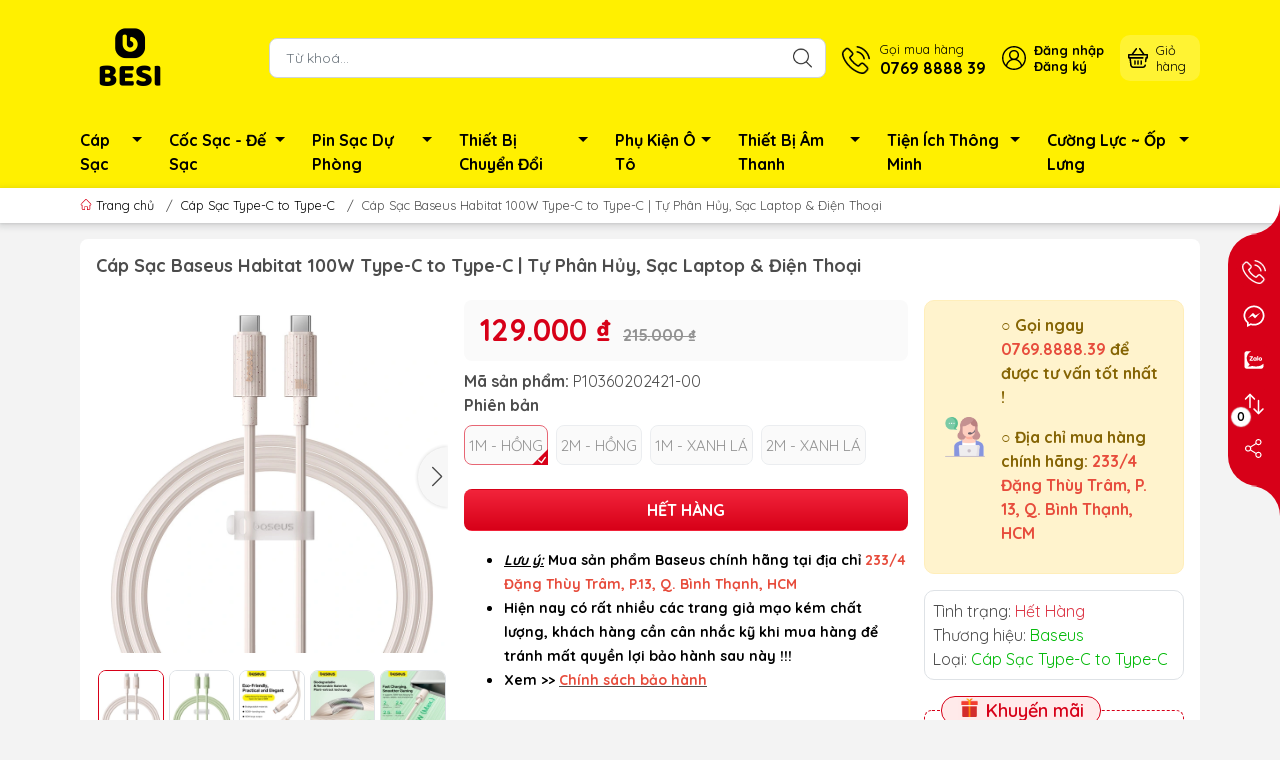

--- FILE ---
content_type: text/html; charset=utf-8
request_url: https://baseusmall.com.vn/cap-sac-nhanh-type-c-to-type-c-baseus-habitat-series-fast-charging-cable-type-c-to-type-c-100w
body_size: 32597
content:
<!DOCTYPE html>
<html lang="vi">
	<head>
<meta name="google-site-verification" content="QafjedAbycK_L7qNZ37YzR2SkP2DoWUfczb2OtbnRxY" />
		<meta name="google-site-verification" content="0unQ-OK5HPIIf-y9K7d8Qsiiw2AydJ5al4ayPaKTN00" />
		<meta charset="UTF-8" />
		<meta name="theme-color" content="#d70018">
		<meta http-equiv="Content-Security-Policy" content="block-all-mixed-content">
		<link rel="canonical" href="https://baseusmall.com.vn/cap-sac-nhanh-type-c-to-type-c-baseus-habitat-series-fast-charging-cable-type-c-to-type-c-100w"/>
		<meta name='revisit-after' content='2 days' />
		<link rel="preconnect" href="https://baseusmall.com.vn/cap-sac-nhanh-type-c-to-type-c-baseus-habitat-series-fast-charging-cable-type-c-to-type-c-100w">
		<link rel="preconnect" href="//www.google-analytics.com/">
		<link rel="preconnect" href="//www.googletagmanager.com/">
		<link rel="preconnect" href="https://bizweb.dktcdn.net" crossorigin>
		<meta name="viewport" content="width=device-width">
		<title>Cáp Sạc Baseus Habitat 100W Type-C to Type-C | Tự Phân Hủy, Sạc Laptop & Điện Thoại
Baseus Official Mall Việt Nam - Store Baseus Chính Hãng
</title>
		<!-- ================= Page description ================== -->
		<meta name="description" content="Cáp Sạc Baseus Habitat 100W Type-C to Type-C | Tự Phân Hủy, Sạc Laptop & Điện Thoại ✨ BASEUS HABITAT 100W - SẠC MẠNH MẼ CHO LAPTOP, BỀN VỮNG VỚI TỰ NHIÊN! ✨ Trong thời đại công nghệ, hãy là một người tiêu dùng có trách nhiệm. Baseus Habitat Series 100W là dòng cáp sạc mạnh mẽ cho cả laptop, được làm từ vật liệu có khả ">
		<!-- ================= Meta ================== -->
		<meta name="keywords" content="Cáp Sạc Baseus Habitat 100W Type-C to Type-C | Tự Phân Hủy, Sạc Laptop & Điện Thoại, Cáp Sạc Type-C to Type-C, Cáp Sạc, Baseus Official Mall Việt Nam - Store Baseus Chính Hãng, baseusmall.vn"/>		
		<meta name="robots" content="noodp,index,follow" />
		<link rel="shortcut icon" href="//bizweb.dktcdn.net/100/462/529/themes/885708/assets/favicon.png?1722844186854" type="image/x-icon" />  

  <meta property="og:type" content="product">
  <meta property="og:title" content="C&#225;p Sạc Baseus Habitat 100W Type-C to Type-C | Tự Ph&#226;n Hủy, Sạc Laptop &amp; Điện Thoại">
  
  <meta property="og:image" content="http://bizweb.dktcdn.net/thumb/grande/100/462/529/products/0-1-1695022738358.jpg?v=1695022746140">
  <meta property="og:image:secure_url" content="https://bizweb.dktcdn.net/thumb/grande/100/462/529/products/0-1-1695022738358.jpg?v=1695022746140">
  
  <meta property="og:image" content="http://bizweb.dktcdn.net/thumb/grande/100/462/529/products/0-1-1695022738384.jpg?v=1702378654763">
  <meta property="og:image:secure_url" content="https://bizweb.dktcdn.net/thumb/grande/100/462/529/products/0-1-1695022738384.jpg?v=1702378654763">
  
  <meta property="og:image" content="http://bizweb.dktcdn.net/thumb/grande/100/462/529/products/0-12-1695022738369.jpg?v=1702378654763">
  <meta property="og:image:secure_url" content="https://bizweb.dktcdn.net/thumb/grande/100/462/529/products/0-12-1695022738369.jpg?v=1702378654763">
  
  <meta property="og:price:amount" content="129.000₫">
  <meta property="og:price:currency" content="VND">


  <meta property="og:description" content="C&#225;p Sạc Baseus Habitat 100W Type-C to Type-C | Tự Ph&#226;n Hủy, Sạc Laptop &amp; Điện Thoại ✨ BASEUS HABITAT 100W - SẠC MẠNH MẼ CHO LAPTOP, BỀN VỮNG VỚI TỰ NHI&#202;N! ✨ Trong thời đại c&#244;ng nghệ, h&#227;y l&#224; một người ti&#234;u d&#249;ng c&#243; tr&#225;ch nhiệm. Baseus Habitat Series 100W l&#224; d&#242;ng c&#225;p sạc mạnh mẽ cho cả laptop, được l&#224;m từ vật liệu c&#243; khả ">

  <meta property="og:url" content="https://baseusmall.com.vn/cap-sac-nhanh-type-c-to-type-c-baseus-habitat-series-fast-charging-cable-type-c-to-type-c-100w">
  <meta property="og:site_name" content="Baseus Official Mall Việt Nam - Store Baseus Chính Hãng">		<style>
	@import url('https://fonts.googleapis.com/css2?family=Quicksand:wght@400;600;700&display=swap');
	:root {
		--menuWidth: calc(100% - 20px);
		--leftColBackground: #fff; 
		--lightLeftColBackground: #f3f3f3; /*+5%*/
		--darkLeftColBackground: #22272b; /*-5%*/
		--mainColor: #d70018;
		--mainColor2: #f2243b;
		--menuHover: #ffffff;
		--accentColor1: #929292;
		--accentColor2: #d80000; /*Màu giá*/
		--textColor: #4c4c4c;
		--toastSuccessBg: #d1e7dd;
		--toastSuccessCl: #0f5132;
		--toastWarningBg: #fff3cd;
		--toastWarningCl: #664d03;
		--toastErrorBg: #f8d7da;
		--toastErrorCl: #842029;
		--toastSystemBg: #d3d3d4;
		--toastSystemCl: #141619;
	}	
</style>
<link rel="preload" as="style" href="//bizweb.dktcdn.net/100/462/529/themes/885708/assets/swiper.scss.css?1722844186854"  type="text/css">
<link href="//bizweb.dktcdn.net/100/462/529/themes/885708/assets/swiper.scss.css?1722844186854" rel="stylesheet" type="text/css" media="all" />
<link rel="preload" as="style" href="//bizweb.dktcdn.net/100/462/529/themes/885708/assets/bootstrap.scss.css?1722844186854"  type="text/css">
<link href="//bizweb.dktcdn.net/100/462/529/themes/885708/assets/bootstrap.scss.css?1722844186854" rel="stylesheet" type="text/css" media="all" />
<link rel="preload" as="style"  href="//bizweb.dktcdn.net/100/462/529/themes/885708/assets/mew_style_first.scss.css?1722844186854" type="text/css">
<link href="//bizweb.dktcdn.net/100/462/529/themes/885708/assets/mew_style_first.scss.css?1722844186854" rel="stylesheet" type="text/css" media="all" />
<link rel="preload" as="style"  href="//bizweb.dktcdn.net/100/462/529/themes/885708/assets/mew_style_gb.scss.css?1722844186854" type="text/css">
<link href="//bizweb.dktcdn.net/100/462/529/themes/885708/assets/mew_style_gb.scss.css?1722844186854" rel="stylesheet" type="text/css" media="all" />
<link rel="preload" as="style"  href="//bizweb.dktcdn.net/100/462/529/themes/885708/assets/swatch_style.scss.css?1722844186854" type="text/css">
<link rel="preload" as="style"  href="//bizweb.dktcdn.net/100/462/529/themes/885708/assets/product_style.scss.css?1722844186854" type="text/css">
<link href="//bizweb.dktcdn.net/100/462/529/themes/885708/assets/swatch_style.scss.css?1722844186854" rel="stylesheet" type="text/css" media="all" />
<link href="//bizweb.dktcdn.net/100/462/529/themes/885708/assets/product_style.scss.css?1722844186854" rel="stylesheet" type="text/css" media="all" />




<link rel="preload" as="style"  href="//bizweb.dktcdn.net/100/462/529/themes/885708/assets/mew_noti.scss.css?1722844186854" type="text/css">
<link href="//bizweb.dktcdn.net/100/462/529/themes/885708/assets/mew_noti.scss.css?1722844186854" rel="stylesheet" type="text/css" media="all" />


		<link rel="preload" as="script" href="//bizweb.dktcdn.net/100/462/529/themes/885708/assets/swiper.js?1722844186854" />
		<script src="//bizweb.dktcdn.net/100/462/529/themes/885708/assets/swiper.js?1722844186854 "></script>
		<script>
	var Bizweb = Bizweb || {};
	Bizweb.store = 'baseusmallvn.mysapo.net';
	Bizweb.id = 462529;
	Bizweb.theme = {"id":885708,"name":"Mew Mobile - Sapo fix","role":"main"};
	Bizweb.template = 'product';
	if(!Bizweb.fbEventId)  Bizweb.fbEventId = 'xxxxxxxx-xxxx-4xxx-yxxx-xxxxxxxxxxxx'.replace(/[xy]/g, function (c) {
	var r = Math.random() * 16 | 0, v = c == 'x' ? r : (r & 0x3 | 0x8);
				return v.toString(16);
			});		
</script>
<script>
	(function () {
		function asyncLoad() {
			var urls = ["https://google-shopping-v2.sapoapps.vn/api/conversion-tracker/global-tag/2701?store=baseusmallvn.mysapo.net","https://google-shopping-v2.sapoapps.vn/api/conversion-tracker/event-tag/2701?store=baseusmallvn.mysapo.net","https://popup.sapoapps.vn/api/genscript/script?store=baseusmallvn.mysapo.net"];
			for (var i = 0; i < urls.length; i++) {
				var s = document.createElement('script');
				s.type = 'text/javascript';
				s.async = true;
				s.src = urls[i];
				var x = document.getElementsByTagName('script')[0];
				x.parentNode.insertBefore(s, x);
			}
		};
		window.attachEvent ? window.attachEvent('onload', asyncLoad) : window.addEventListener('load', asyncLoad, false);
	})();
</script>


<script>
	window.BizwebAnalytics = window.BizwebAnalytics || {};
	window.BizwebAnalytics.meta = window.BizwebAnalytics.meta || {};
	window.BizwebAnalytics.meta.currency = 'VND';
	window.BizwebAnalytics.tracking_url = '/s';

	var meta = {};
	
	meta.product = {"id": 32595472, "vendor": "Baseus", "name": "Cáp Sạc Baseus Habitat 100W Type-C to Type-C | Tự Phân Hủy, Sạc Laptop & Điện Thoại",
	"type": "Cáp Sạc Type-C to Type-C", "price": 129000 };
	
	
	for (var attr in meta) {
	window.BizwebAnalytics.meta[attr] = meta[attr];
	}
</script>

	
		<script src="/dist/js/stats.min.js?v=96f2ff2"></script>
	












		
		<script rel="dns-prefetch">var ProductReviewsAppUtil=ProductReviewsAppUtil || {};ProductReviewsAppUtil.store={name: 'Baseus Official Mall Việt Nam - Store Baseus Chính Hãng'};</script>


<script type="application/ld+json">
        {
        "@context": "http://schema.org",
        "@type": "BreadcrumbList",
        "itemListElement": 
        [
            {
                "@type": "ListItem",
                "position": 1,
                "item": 
                {
                  "@id": "https://baseusmall.vn",
                  "name": "Trang chủ"
                }
            },
      
            {
                "@type": "ListItem",
                "position": 2,
                "item": 
                {
                  "@id": "https://baseusmall.vn/cap-sac-nhanh-type-c-to-type-c-baseus-habitat-series-fast-charging-cable-type-c-to-type-c-100w",
                  "name": "Cáp Sạc Baseus Habitat 100W Type-C to Type-C | Tự Phân Hủy, Sạc Laptop & Điện Thoại"
                }
            }
      
        
      
      
      
      
    
        ]
        }
</script>
		<link rel="preload" as="image" href="//bizweb.dktcdn.net/thumb/large/100/462/529/themes/885708/assets/slide-img1.png?1722844186854" media="screen and (max-width: 480px)">
		<link rel="preload" as="image" href="//bizweb.dktcdn.net/100/462/529/themes/885708/assets/slide-img1.png?1722844186854" media="screen and (min-width: 481px)">
		<link rel="preload" as="image" href="//bizweb.dktcdn.net/thumb/large/100/462/529/themes/885708/assets/slide-img2.png?1722844186854" media="screen and (max-width: 480px)">
		<link rel="preload" as="image" href="//bizweb.dktcdn.net/100/462/529/themes/885708/assets/slide-img2.png?1722844186854" media="screen and (min-width: 481px)">

		<meta name="facebook-domain-verification" content="19xp3u4dgqos277bo3jvg484wxeczu" />
		<meta name="facebook-domain-verification" content="cjtfydsdzat8mix9wzmlk5a1wdgov7" />
		<meta name="google-site-verification" content="fVo86dhuporNaeYOylDwriyApwg15TwAYl_eC6CyoTo" />

		<!-- Google tag (gtag.js) -->
		<script async src="https://www.googletagmanager.com/gtag/js?id=G-8BBQXNCYDL"></script>
		<script>
			setTimeout(function(){
				window.dataLayer = window.dataLayer || [];
				function gtag(){dataLayer.push(arguments);}
				gtag('js', new Date());

				gtag('config', 'G-8BBQXNCYDL');
			},5000);
		</script>

		<!-- Meta Pixel Code -->
		<script>
			setTimeout(function(){
				!function(f,b,e,v,n,t,s)
				{if(f.fbq)return;n=f.fbq=function(){n.callMethod?
					n.callMethod.apply(n,arguments):n.queue.push(arguments)};
				 if(!f._fbq)f._fbq=n;n.push=n;n.loaded=!0;n.version='2.0';
				 n.queue=[];t=b.createElement(e);t.async=!0;
				 t.src=v;s=b.getElementsByTagName(e)[0];
				 s.parentNode.insertBefore(t,s)}(window, document,'script',
												 'https://connect.facebook.net/en_US/fbevents.js');
				fbq('init', '690478099146545');
				fbq('track', 'PageView');
			},5000);
		</script>
		<noscript><img height="1" width="1" style="display:none"
					   src="https://www.facebook.com/tr?id=690478099146545&ev=PageView&noscript=1"
					   /></noscript>
		<!-- End Meta Pixel Code -->	

	</head>
	<body id="body_m" >

		<div class="page-body">
			<div class="hidden-md hidden-lg opacity_menu"></div>
			<div class="opacity_filter"></div>
			<div id="body_overlay" class="position-fixed d-none"></div>
			<div class="w-100 clearfix">
<meta name="zalo-platform-site-verification" content="N8NWTRppTNTY_jfHWCDjVcVDt5EBiWiBDZ8" />
<div class="menubar w-100 text-right d-flex d-lg-none position-fixed align-items-center scroll_down bg_no_index">
	<a href="/" title="Baseus Official Mall Việt Nam - Store Baseus Chính Hãng" class="mr-auto ml-3">
		<img alt="Baseus Official Mall Việt Nam - Store Baseus Chính Hãng" src="//bizweb.dktcdn.net/thumb/small/100/462/529/themes/885708/assets/logo_mobi.png?1722844186854" class="img-fluid mb_logo">
	</a> 
</div>
<div class="bg_head position-fixed w-100 scroll_down d-none"></div>
<div class="col-left position-fixed d-flex flex-column pt-2 pb-2">
	<div class="container position-relative">
		<div class="row align-items-center">
			<div class="col-12 col-lg-2 d-none d-lg-block">
				<a href="/" title="Baseus Official Mall Việt Nam - Store Baseus Chính Hãng" class="logo">
					<img alt="Baseus Official Mall Việt Nam - Store Baseus Chính Hãng" src="//bizweb.dktcdn.net/thumb/medium/100/462/529/themes/885708/assets/logo.png?1722844186854" class="img-fluid">
				</a> 
			</div>
			<div class="col-12 col-lg-10">
				<div class="d-lg-flex align-items-center position-static pr-menu">
					<div class="search-block mr-3">
						<form action="/search" method="get" class="js-search-form left-search position-relative mt-4 mt-lg-0 pt-2 pb-2 pt-lg-1 pb-lg-1">
							<input type="text" id="js-search-form" placeholder="Từ khoá..." value="" maxlength="70" name="query" class="rounded form-control pl-2 pl-lg-3 pr-5" autocomplete="off" required>
							<input type="submit" class="border-0 position-absolute p-0">
							<div class="w-100 position-absolute rounded searchResult px-2 d-none">
								<div class="overflow-auto search-result-warpper">
									<div class="d-block text-left h6 searchResult_products_text mt-2 p-2 rounded text-white">Sản phẩm (<span>0</span>)</div>
									<div class="searchResult_products"></div>
									
									
									<a href="/search?type=product&q=" class="btn border-0 rounded-0 w-100 my-0 all-result d-block mb-2 font-weight-bold">Xem tất cả sản phẩm</a>
								</div>
							</div>
						</form>
					</div>
					<div class="blog-block">
						<div class="blog_head text-center d-flex align-items-center">
							
						</div>
					</div>
					<div class="info-block mr-3">
						<a href="tel:0769888839" title="0769 8888 39" class="align-items-center d-flex">
							<span class="play0 d-none d-xl-block">
								<svg width="32" height="32">
									<use href="#svg-phone" />
								</svg>
							</span>
							<b><small>Gọi mua hàng</small> <br>0769 8888 39</b>
						</a>
					</div>
					<div class="navigation-bottom mt-auto mt-lg-0">
						<div class="b_use d-none d-lg-flex align-items-stretch">
							
							<div id="js-login-toggle" class="btn-account d-none d-lg-flex align-items-center justify-content-center mr-3">
								<svg width="24" height="24" class="mr-2 d-none d-xl-block">
									<use href="#svg-account"/>
								</svg>
								<div id="m_login" class="pop_login">
									<a href="/account/login" class="item_login d-block font-weight-bold small" title="Đăng nhập">Đăng nhập</a>
									<a href="/account/register" class="item_login d-block font-weight-bold small" title="Đăng ký">Đăng ký</a>
								</div>
							</div>
							<a class="p-1 btn-cart position-relative d-inline-flex head_svg justify-content-center align-items-center rounded-10" title="Giỏ hàng" href="/cart">
								<span class="b_ico_Cart text-center d-flex justify-content-center align-items-center position-relative">
									<svg width="20" height="20" >
										<use href="#svg-cart" />
									</svg>
									<span class="btn-cart-indicator position-absolute d-none font-weight-bold text-center text-white"></span>
								</span>
								<small class="d-none d-xl-block ml-lg-1">Giỏ hàng</small>
							</a>
							
						</div>
					</div>
				</div>
			</div>
		</div>
	</div>
</div>
<div class="navigation-block mr-lg-auto d-none d-lg-block">
	<div class="container">
		<ul id="menu_pc" class="p-0 m-0 list-unstyled position-relative d-lg-flex">
			<li class="level0 position-relative cls pt-1 pt-lg-2 pb-lg-2 pb-1 ">
				<a href="/cap-sac-baseus" title="Cáp Sạc" class="font-weight-bold d-block pt-1 pb-1  pr-4 js-checkMenu position-relative ">
					Cáp Sạc
					<i class="down_icon align-items-center justify-content-center position-absolute d-none d-lg-block mg"></i>
				</a>
				<i class="js-submenu down_icon d-flex align-items-center justify-content-center position-absolute d-lg-none"></i>
				<ul class="lv1 list-group p-0 list-unstyled rounded">
					<li class="no level1 pr-lg-2  pl-2 position-relative cls">
						<a href="/cap-sac-usb-lightning-iphone" class="pt-1 pb-1 pr-4 position-relative  js-checkMenu" title="Cáp Sạc USB to Lightning">
							Cáp Sạc USB to Lightning
							
							
						</a>
					</li>
					<li class="no level1 pr-lg-2  pl-2 position-relative cls">
						<a href="/cap-sac-type-c" class="pt-1 pb-1 pr-4 position-relative  js-checkMenu" title="Cáp Sạc USB to Type-C">
							Cáp Sạc USB to Type-C
							
							
						</a>
					</li>
					<li class="no level1 pr-lg-2  pl-2 position-relative cls">
						<a href="/cap-sac-c-to-lightning" class="pt-1 pb-1 pr-4 position-relative  js-checkMenu" title="Cáp Sạc Type-C to Lightning">
							Cáp Sạc Type-C to Lightning
							
							
						</a>
					</li>
					<li class="no level1 pr-lg-2  pl-2 position-relative cls">
						<a href="/cap-sac-c-to-c" class="pt-1 pb-1 pr-4 position-relative  js-checkMenu" title="Cáp Sạc Type-C to Type-C">
							Cáp Sạc Type-C to Type-C
							
							
						</a>
					</li>
					<li class="no level1 pr-lg-2  pl-2 position-relative cls">
						<a href="/cap-sac-micro-usb" class="pt-1 pb-1 pr-4 position-relative  js-checkMenu" title="Cáp Sạc Micro USB">
							Cáp Sạc Micro USB
							
							
						</a>
					</li>
					<li class="no level1 pr-lg-2  pl-2 position-relative cls">
						<a href="/cap-sac-nhieu-dau" class="pt-1 pb-1 pr-4 position-relative  js-checkMenu" title="Cáp Sạc Nhiều Đầu">
							Cáp Sạc Nhiều Đầu
							
							
						</a>
					</li>
					<li class="no level1 pr-lg-2  pl-2 position-relative cls">
						<a href="/cap-nguon-dc" class="pt-1 pb-1 pr-4 position-relative  js-checkMenu" title="Cáp Nguồn DC">
							Cáp Nguồn DC
							
							
						</a>
					</li>
					<li class="no level1 pr-lg-2  pl-2 position-relative cls">
						<a href="/cap-sac-macbook-mcdodo" class="pt-1 pb-1 pr-4 position-relative  js-checkMenu" title="Cáp Sạc Macbook">
							Cáp Sạc Macbook
							
							
						</a>
					</li>
				</ul>
			</li>
			<li class="level0 position-relative cls pt-1 pt-lg-2 pb-lg-2 pb-1 ">
				<a href="/sac-baseus" title="Cốc Sạc - Đế Sạc" class="font-weight-bold d-block pt-1 pb-1 pl-lg-3 pr-4 js-checkMenu position-relative ">
					Cốc Sạc - Đế Sạc
					<i class="down_icon align-items-center justify-content-center position-absolute d-none d-lg-block mg"></i>
				</a>
				<i class="js-submenu down_icon d-flex align-items-center justify-content-center position-absolute d-lg-none"></i>
				<ul class="lv1 list-group p-0 list-unstyled rounded">
					<li class="no level1 pr-lg-2  pl-2 position-relative cls">
						<a href="/coc-sac-iphone-samsung" class="pt-1 pb-1 pr-4 position-relative  js-checkMenu" title="Cốc Sạc iPhone / SamSung">
							Cốc Sạc iPhone / SamSung
							
							
						</a>
					</li>
					<li class="no level1 pr-lg-2  pl-2 position-relative cls">
						<a href="/de-sac-khong-day" class="pt-1 pb-1 pr-4 position-relative  js-checkMenu" title="Đế Sạc Không Dây">
							Đế Sạc Không Dây
							
							
						</a>
					</li>
					<li class="no level1 pr-lg-2  pl-2 position-relative cls">
						<a href="/combo-tien-loi" class="pt-1 pb-1 pr-4 position-relative  js-checkMenu" title="Combo Tiện Lợi">
							Combo Tiện Lợi
							
							
						</a>
					</li>
				</ul>
			</li>
			<li class="level0 position-relative cls pt-1 pt-lg-2 pb-lg-2 pb-1 ">
				<a href="/pin-sac-du-phong-1" title="Pin Sạc Dự Phòng" class="font-weight-bold d-block pt-1 pb-1 pl-lg-3 pr-4 js-checkMenu position-relative ">
					Pin Sạc Dự Phòng
					<i class="down_icon align-items-center justify-content-center position-absolute d-none d-lg-block mg"></i>
				</a>
				<i class="js-submenu down_icon d-flex align-items-center justify-content-center position-absolute d-lg-none"></i>
				<ul class="lv1 list-group p-0 list-unstyled rounded">
					<li class="no level1 pr-lg-2  pl-2 position-relative cls">
						<a href="/pin-du-phong-10-000mah" class="pt-1 pb-1 pr-4 position-relative  js-checkMenu" title="Pin Dự Phòng 10.000mAh">
							Pin Dự Phòng 10.000mAh
							
							
						</a>
					</li>
					<li class="no level1 pr-lg-2  pl-2 position-relative cls">
						<a href="/pin-du-phong-20-000mah" class="pt-1 pb-1 pr-4 position-relative  js-checkMenu" title="Pin Dự Phòng 20.000mAh">
							Pin Dự Phòng 20.000mAh
							
							
						</a>
					</li>
					<li class="no level1 pr-lg-2  pl-2 position-relative cls">
						<a href="/pin-du-phong-30-000mah" class="pt-1 pb-1 pr-4 position-relative  js-checkMenu" title="Pin Dự Phòng 30.000mAh">
							Pin Dự Phòng 30.000mAh
							
							
						</a>
					</li>
					<li class="no level1 pr-lg-2  pl-2 position-relative cls">
						<a href="/pin-du-phong-wireless" class="pt-1 pb-1 pr-4 position-relative  js-checkMenu" title="Pin Dự Phòng Wireless">
							Pin Dự Phòng Wireless
							
							
						</a>
					</li>
				</ul>
			</li>
			<li class="level0 position-relative cls pt-1 pt-lg-2 pb-lg-2 pb-1 ">
				<a href="/chuyen-doi" title="Thiết Bị Chuyển Đổi" class="font-weight-bold d-block pt-1 pb-1 pl-lg-3 pr-4 js-checkMenu position-relative ">
					Thiết Bị Chuyển Đổi
					<i class="down_icon align-items-center justify-content-center position-absolute d-none d-lg-block mg"></i>
				</a>
				<i class="js-submenu down_icon d-flex align-items-center justify-content-center position-absolute d-lg-none"></i>
				<ul class="lv1 list-group p-0 list-unstyled rounded">
					<li class="no level1 pr-lg-2  pl-2 position-relative cls">
						<a href="/cap-hdmi" class="pt-1 pb-1 pr-4 position-relative  js-checkMenu" title="Cáp HDMI">
							Cáp HDMI
							
							
						</a>
					</li>
					<li class="no level1 pr-lg-2  pl-2 position-relative cls">
						<a href="/cap-type-c-hdmi" class="pt-1 pb-1 pr-4 position-relative  js-checkMenu" title="Cáp Type-C to HDMI">
							Cáp Type-C to HDMI
							
							
						</a>
					</li>
					<li class="no level1 pr-lg-2  pl-2 position-relative cls">
						<a href="/thiet-bi-chuyen-doi-otg" class="pt-1 pb-1 pr-4 position-relative  js-checkMenu" title="Thiết Bị Chuyển Đổi - OTG">
							Thiết Bị Chuyển Đổi - OTG
							
							
						</a>
					</li>
					<li class="no level1 pr-lg-2  pl-2 position-relative cls">
						<a href="/hub-chuyen-doi-macbook" class="pt-1 pb-1 pr-4 position-relative  js-checkMenu" title="Hub Chuyển Đổi Macbook">
							Hub Chuyển Đổi Macbook
							
							
						</a>
					</li>
				</ul>
			</li>
			<li class="level0 position-relative cls pt-1 pt-lg-2 pb-lg-2 pb-1 ">
				<a href="/phu-kien-o-to" title="Phụ Kiện Ô Tô" class="font-weight-bold d-block pt-1 pb-1 pl-lg-3 pr-4 js-checkMenu position-relative ">
					Phụ Kiện Ô Tô
					<i class="down_icon align-items-center justify-content-center position-absolute d-none d-lg-block mg"></i>
				</a>
				<i class="js-submenu down_icon d-flex align-items-center justify-content-center position-absolute d-lg-none"></i>
				<ul class="lv1 list-group p-0 list-unstyled rounded">
					<li class="no level1 pr-lg-2  pl-2 position-relative cls">
						<a href="/tau-sac-de-sac-o-to" class="pt-1 pb-1 pr-4 position-relative  js-checkMenu" title="Tẩu Sạc - Đế Sạc Ô Tô">
							Tẩu Sạc - Đế Sạc Ô Tô
							
							
						</a>
					</li>
					<li class="no level1 pr-lg-2  pl-2 position-relative cls">
						<a href="/de-giu-dien-thoai-o-to" class="pt-1 pb-1 pr-4 position-relative  js-checkMenu" title="Đế Giữ Điện Thoại">
							Đế Giữ Điện Thoại
							
							
						</a>
					</li>
					<li class="no level1 pr-lg-2  pl-2 position-relative cls">
						<a href="/bang-so-dien-thoai" class="pt-1 pb-1 pr-4 position-relative  js-checkMenu" title="Bảng Số Điện Thoại">
							Bảng Số Điện Thoại
							
							
						</a>
					</li>
					<li class="no level1 pr-lg-2  pl-2 position-relative cls">
						<a href="/ve-sinh-cham-soc-xe" class="pt-1 pb-1 pr-4 position-relative  js-checkMenu" title="Vệ Sinh - Chăm Sóc Xe">
							Vệ Sinh - Chăm Sóc Xe
							
							
						</a>
					</li>
					<li class="no level1 pr-lg-2  pl-2 position-relative cls">
						<a href="/loc-khong-khi-khu-mui-1" class="pt-1 pb-1 pr-4 position-relative  js-checkMenu" title="Lọc Không Khí - Khử Mùi">
							Lọc Không Khí - Khử Mùi
							
							
						</a>
					</li>
					<li class="no level1 pr-lg-2  pl-2 position-relative cls">
						<a href="/bom-lop-kich-binh-xe" class="pt-1 pb-1 pr-4 position-relative  js-checkMenu" title="Bơm Lốp - Kích Bình Xe">
							Bơm Lốp - Kích Bình Xe
							
							
						</a>
					</li>
					<li class="no level1 pr-lg-2  pl-2 position-relative cls">
						<a href="/tien-ich-oto" class="pt-1 pb-1 pr-4 position-relative  js-checkMenu" title="Tiện Ích Ôtô">
							Tiện Ích Ôtô
							
							
						</a>
					</li>
				</ul>
			</li>
			<li class="level0 position-relative cls pt-1 pt-lg-2 pb-lg-2 pb-1 ">
				<a href="/am-thanh-baseus" title="Thiết Bị Âm Thanh" class="font-weight-bold d-block pt-1 pb-1 pl-lg-3 pr-4 js-checkMenu position-relative ">
					Thiết Bị Âm Thanh
					<i class="down_icon align-items-center justify-content-center position-absolute d-none d-lg-block mg"></i>
				</a>
				<i class="js-submenu down_icon d-flex align-items-center justify-content-center position-absolute d-lg-none"></i>
				<ul class="lv1 list-group p-0 list-unstyled rounded">
					<li class="no level1 pr-lg-2  pl-2 position-relative cls">
						<a href="/tai-nghe-bluetooth" class="pt-1 pb-1 pr-4 position-relative  js-checkMenu" title="Tai Nghe Bluetooth">
							Tai Nghe Bluetooth
							
							
						</a>
					</li>
					<li class="no level1 pr-lg-2  pl-2 position-relative cls">
						<a href="/tai-nghe-co-day" class="pt-1 pb-1 pr-4 position-relative  js-checkMenu" title="Tai Nghe Có Dây">
							Tai Nghe Có Dây
							
							
						</a>
					</li>
					<li class="no level1 pr-lg-2  pl-2 position-relative cls">
						<a href="/tai-nghe-chup-tai" class="pt-1 pb-1 pr-4 position-relative  js-checkMenu" title="Tai Nghe Chụp Tai">
							Tai Nghe Chụp Tai
							
							
						</a>
					</li>
					<li class="no level1 pr-lg-2  pl-2 position-relative cls">
						<a href="/loa-bluetooth" class="pt-1 pb-1 pr-4 position-relative  js-checkMenu" title="Loa Bluetooth">
							Loa Bluetooth
							
							
						</a>
					</li>
					<li class="no level1 pr-lg-2  pl-2 position-relative cls">
						<a href="/phu-kien-tai-nghe" class="pt-1 pb-1 pr-4 position-relative  js-checkMenu" title="Phụ Kiện Tai Nghe">
							Phụ Kiện Tai Nghe
							
							
						</a>
					</li>
				</ul>
			</li>
			<li class="level0 position-relative cls pt-1 pt-lg-2 pb-lg-2 pb-1 ">
				<a href="/tien-ich-baseus" title="Tiện Ích Thông Minh" class="font-weight-bold d-block pt-1 pb-1 pl-lg-3 pr-4 js-checkMenu position-relative ">
					Tiện Ích Thông Minh
					<i class="down_icon align-items-center justify-content-center position-absolute d-none d-lg-block mg"></i>
				</a>
				<i class="js-submenu down_icon d-flex align-items-center justify-content-center position-absolute d-lg-none"></i>
				<ul class="lv1 list-group p-0 list-unstyled rounded">
					<li class="no level1 pr-lg-2  pl-2 position-relative cls">
						<a href="/gia-giu-dien-thoai" class="pt-1 pb-1 pr-4 position-relative  js-checkMenu" title="Giá Đỡ Điện Thoại / Tablet / Laptop">
							Giá Đỡ Điện Thoại / Tablet / Laptop
							
							
						</a>
					</li>
					<li class="no level1 pr-lg-2  pl-2 position-relative cls">
						<a href="/gay-chup-hinh-gimbal" class="pt-1 pb-1 pr-4 position-relative  js-checkMenu" title="Gậy Chụp Hình - Gimbal">
							Gậy Chụp Hình - Gimbal
							
							
						</a>
					</li>
					<li class="no level1 pr-lg-2  pl-2 position-relative cls">
						<a href="/quat-de-ban-mini" class="pt-1 pb-1 pr-4 position-relative  js-checkMenu" title="Quạt Để Bàn Mini">
							Quạt Để Bàn Mini
							
							
						</a>
					</li>
					<li class="no level1 pr-lg-2  pl-2 position-relative cls">
						<a href="/but-cam-ung-but-trinh-chieu" class="pt-1 pb-1 pr-4 position-relative  js-checkMenu" title="Bút Cảm Ứng - Bút Trình Chiếu">
							Bút Cảm Ứng - Bút Trình Chiếu
							
							
						</a>
					</li>
					<li class="no level1 pr-lg-2  pl-2 position-relative cls">
						<a href="/den-chieu-sang" class="pt-1 pb-1 pr-4 position-relative  js-checkMenu" title="Đèn Chiếu Sáng">
							Đèn Chiếu Sáng
							
							
						</a>
					</li>
					<li class="no level1 pr-lg-2  pl-2 position-relative cls">
						<a href="/phun-suong-tao-am" class="pt-1 pb-1 pr-4 position-relative  js-checkMenu" title="Phun Sương Tạo Ẩm">
							Phun Sương Tạo Ẩm
							
							
						</a>
					</li>
					<li class="no level1 pr-lg-2  pl-2 position-relative cls">
						<a href="/hut-bui-cam-tay-baseus" class="pt-1 pb-1 pr-4 position-relative  js-checkMenu" title="Hút Bụi Cầm Tay">
							Hút Bụi Cầm Tay
							
							
						</a>
					</li>
					<li class="no level1 pr-lg-2  pl-2 position-relative cls">
						<a href="/gia-dung-thong-minh" class="pt-1 pb-1 pr-4 position-relative  js-checkMenu" title="Gia Dụng Thông Minh">
							Gia Dụng Thông Minh
							
							
						</a>
					</li>
					<li class="no level1 pr-lg-2  pl-2 position-relative cls">
						<a href="/tui-dung-dien-thoai" class="pt-1 pb-1 pr-4 position-relative  js-checkMenu" title="Túi Đựng Điện Thoại">
							Túi Đựng Điện Thoại
							
							
						</a>
					</li>
				</ul>
			</li>
			<li class="level0 position-relative cls pt-1 pt-lg-2 pb-lg-2 pb-1 ">
				<a href="/cuong-luc-baseus" title="Cường Lực ~ Ốp Lưng" class="font-weight-bold d-block pt-1 pb-1 pl-lg-3 pr-4 js-checkMenu position-relative ">
					Cường Lực ~ Ốp Lưng
					<i class="down_icon align-items-center justify-content-center position-absolute d-none d-lg-block mg"></i>
				</a>
				<i class="js-submenu down_icon d-flex align-items-center justify-content-center position-absolute d-lg-none"></i>
				<ul class="lv1 list-group p-0 list-unstyled rounded">
					<li class="no level1 pr-lg-2  pl-2 position-relative cls">
						<a href="/cuong-luc-baseus" class="pt-1 pb-1 pr-4 position-relative  js-checkMenu" title="Cường Lực">
							Cường Lực
							
							<i class="right_icon d-flex align-items-center justify-content-center position-absolute d-none d-lg-block mg"></i>
							
						</a>
						<i class="js-submenu down_icon d-flex align-items-center justify-content-center position-absolute d-lg-none"></i>
						<ul class="lv2 list-group p-0 list-unstyled rounded">
							<li class="level2 pr-lg-2 pl-2"> 
								<a href="/cuong-luc-iphone-15-series" class="pt-1 pb-1 position-relative " title="Cường Lực iPhone 15 Series">Cường Lực iPhone 15 Series</a>
							</li>
							<li class="level2 pr-lg-2 pl-2"> 
								<a href="/cuong-luc-iphone-14-series" class="pt-1 pb-1 position-relative " title="Cường Lực iPhone 14 Series">Cường Lực iPhone 14 Series</a>
							</li>
							<li class="level2 pr-lg-2 pl-2"> 
								<a href="/cuong-luc-iphone-13-series" class="pt-1 pb-1 position-relative " title="Cường Lực iPhone 13 Series">Cường Lực iPhone 13 Series</a>
							</li>
							<li class="level2 pr-lg-2 pl-2"> 
								<a href="/cuong-luc-iphone-12-series" class="pt-1 pb-1 position-relative " title="Cường Lực iPhone 12 Series">Cường Lực iPhone 12 Series</a>
							</li>
							<li class="level2 pr-lg-2 pl-2"> 
								<a href="/cuong-luc-iphone-11-series" class="pt-1 pb-1 position-relative " title="Cường Lực iPhone 11 Series">Cường Lực iPhone 11 Series</a>
							</li>
							<li class="level2 pr-lg-2 pl-2"> 
								<a href="/cuong-luc-iphone-x-xr-xs-max" class="pt-1 pb-1 position-relative " title="Cường Lực iPhone Khác">Cường Lực iPhone Khác</a>
							</li>
						</ul>
					</li>
					<li class="no level1 pr-lg-2  pl-2 position-relative cls">
						<a href="/op-lung-baseus" class="pt-1 pb-1 pr-4 position-relative  js-checkMenu" title="Ốp Lưng">
							Ốp Lưng
							
							<i class="right_icon d-flex align-items-center justify-content-center position-absolute d-none d-lg-block mg"></i>
							
						</a>
						<i class="js-submenu down_icon d-flex align-items-center justify-content-center position-absolute d-lg-none"></i>
						<ul class="lv2 list-group p-0 list-unstyled rounded">
							<li class="level2 pr-lg-2 pl-2"> 
								<a href="/op-lung-iphone-15-series" class="pt-1 pb-1 position-relative " title="Ốp Lưng iPhone 15 Series">Ốp Lưng iPhone 15 Series</a>
							</li>
							<li class="level2 pr-lg-2 pl-2"> 
								<a href="/op-lung-iphone-14-series" class="pt-1 pb-1 position-relative " title="Ốp Lưng iPhone 14 Series">Ốp Lưng iPhone 14 Series</a>
							</li>
							<li class="level2 pr-lg-2 pl-2"> 
								<a href="/op-lung-iphone-13-series" class="pt-1 pb-1 position-relative " title="Ốp Lưng iPhone 13 Series">Ốp Lưng iPhone 13 Series</a>
							</li>
							<li class="level2 pr-lg-2 pl-2"> 
								<a href="/op-lung-iphone-12-series" class="pt-1 pb-1 position-relative " title="Ốp Lưng iPhone 12 Series">Ốp Lưng iPhone 12 Series</a>
							</li>
							<li class="level2 pr-lg-2 pl-2"> 
								<a href="/op-lung-iphone-11-series" class="pt-1 pb-1 position-relative " title="Ốp Lưng iPhone 11 Series">Ốp Lưng iPhone 11 Series</a>
							</li>
						</ul>
					</li>
					<li class="no level1 pr-lg-2  pl-2 position-relative cls">
						<a href="/cuong-luc-ipad" class="pt-1 pb-1 pr-4 position-relative  js-checkMenu" title="Cường Lực / Miếng Dán iPad">
							Cường Lực / Miếng Dán iPad
							
							
						</a>
					</li>
					<li class="no level1 pr-lg-2  pl-2 position-relative cls">
						<a href="/bao-da-ipad" class="pt-1 pb-1 pr-4 position-relative  js-checkMenu" title="Bao Da / Ốp Lưng iPad">
							Bao Da / Ốp Lưng iPad
							
							
						</a>
					</li>
				</ul>
			</li>
		</ul>
	</div>
</div>
<div class="col-left position-fixed d-flex flex-column pt-lg-2 pb-lg-2 pt-0 pb-0 d-lg-none" id="col-left-mew">
	<div class="align-items-center menu_mobile h-100 position-relative">
		<ul id="menu-mew" class="p-0 m-0 list-unstyled d-lg-flex justify-content-lg-end">
			
			<li class="level0 d-block w-100 position-static">
				<a title="Cáp Sạc" class="position-relative d-flex js-submenu flex-column justify-content-center align-items-center text-center p-2">
					<img class="lazy d-block pb-2 m-auto" src="//bizweb.dktcdn.net/100/462/529/themes/885708/assets/placeholder_1x1.png?1722844186854" data-src="//bizweb.dktcdn.net/100/462/529/themes/885708/assets/icon_menu_1.png?1722844186854" alt="icon">
					<span class="line_1 line_2">Cáp Sạc</span>
				</a>
				<ul class="lv1 p-0 list-unstyled position-absolute m_chill m-0">
					<li class="level1 main position-sticky bg-white">
						<a href="/cap-sac-baseus" class="font-weight-bold d-flex pt-2 pb-2 border-bottom align-items-center w-100 justify-content-center text-main" title="Chi tiết danh mục">
							Chi tiết danh mục
						</a>
					</li>
					<li class="level1 position-relative">
						<a href="/cap-sac-usb-lightning-iphone" class="font-weight-bold d-flex pt-2 pb-2 border-bottom mr-2 ml-2 align-items-center" title="Cáp Sạc USB to Lightning">
							Cáp Sạc USB to Lightning
						</a>
						<ul class="lv2 d-flex list-unstyled flex-column pl-0">
						</ul>
					</li>
					<li class="level1 position-relative">
						<a href="/cap-sac-type-c" class="font-weight-bold d-flex pt-2 pb-2 border-bottom mr-2 ml-2 align-items-center" title="Cáp Sạc USB to Type-C">
							Cáp Sạc USB to Type-C
						</a>
						<ul class="lv2 d-flex list-unstyled flex-column pl-0">
						</ul>
					</li>
					<li class="level1 position-relative">
						<a href="/cap-sac-c-to-lightning" class="font-weight-bold d-flex pt-2 pb-2 border-bottom mr-2 ml-2 align-items-center" title="Cáp Sạc Type-C to Lightning">
							Cáp Sạc Type-C to Lightning
						</a>
						<ul class="lv2 d-flex list-unstyled flex-column pl-0">
						</ul>
					</li>
					<li class="level1 position-relative">
						<a href="/cap-sac-c-to-c" class="font-weight-bold d-flex pt-2 pb-2 border-bottom mr-2 ml-2 align-items-center" title="Cáp Sạc Type-C to Type-C">
							Cáp Sạc Type-C to Type-C
						</a>
						<ul class="lv2 d-flex list-unstyled flex-column pl-0">
						</ul>
					</li>
					<li class="level1 position-relative">
						<a href="/cap-sac-micro-usb" class="font-weight-bold d-flex pt-2 pb-2 border-bottom mr-2 ml-2 align-items-center" title="Cáp Sạc Micro USB">
							Cáp Sạc Micro USB
						</a>
						<ul class="lv2 d-flex list-unstyled flex-column pl-0">
						</ul>
					</li>
					<li class="level1 position-relative">
						<a href="/cap-sac-nhieu-dau" class="font-weight-bold d-flex pt-2 pb-2 border-bottom mr-2 ml-2 align-items-center" title="Cáp Sạc Nhiều Đầu">
							Cáp Sạc Nhiều Đầu
						</a>
						<ul class="lv2 d-flex list-unstyled flex-column pl-0">
						</ul>
					</li>
					<li class="level1 position-relative">
						<a href="/cap-nguon-dc" class="font-weight-bold d-flex pt-2 pb-2 border-bottom mr-2 ml-2 align-items-center" title="Cáp Nguồn DC">
							Cáp Nguồn DC
						</a>
						<ul class="lv2 d-flex list-unstyled flex-column pl-0">
						</ul>
					</li>
					<li class="level1 position-relative">
						<a href="/cap-sac-macbook-mcdodo" class="font-weight-bold d-flex pt-2 pb-2 border-bottom mr-2 ml-2 align-items-center" title="Cáp Sạc Macbook">
							Cáp Sạc Macbook
						</a>
						<ul class="lv2 d-flex list-unstyled flex-column pl-0">
						</ul>
					</li>
				</ul>
							</li>
			
			<li class="level0 d-block w-100 position-static">
				<a title="Cốc Sạc - Đế Sạc" class="position-relative d-flex js-submenu flex-column justify-content-center align-items-center text-center p-2">
					<img class="lazy d-block pb-2 m-auto" src="//bizweb.dktcdn.net/100/462/529/themes/885708/assets/placeholder_1x1.png?1722844186854" data-src="//bizweb.dktcdn.net/100/462/529/themes/885708/assets/icon_menu_2.png?1722844186854" alt="icon">
					<span class="line_1 line_2">Cốc Sạc - Đế Sạc</span>
				</a>
				<ul class="lv1 p-0 list-unstyled position-absolute m_chill m-0">
					<li class="level1 main position-sticky bg-white">
						<a href="/sac-baseus" class="font-weight-bold d-flex pt-2 pb-2 border-bottom align-items-center w-100 justify-content-center text-main" title="Chi tiết danh mục">
							Chi tiết danh mục
						</a>
					</li>
					<li class="level1 position-relative">
						<a href="/coc-sac-iphone-samsung" class="font-weight-bold d-flex pt-2 pb-2 border-bottom mr-2 ml-2 align-items-center" title="Cốc Sạc iPhone / SamSung">
							Cốc Sạc iPhone / SamSung
						</a>
						<ul class="lv2 d-flex list-unstyled flex-column pl-0">
						</ul>
					</li>
					<li class="level1 position-relative">
						<a href="/de-sac-khong-day" class="font-weight-bold d-flex pt-2 pb-2 border-bottom mr-2 ml-2 align-items-center" title="Đế Sạc Không Dây">
							Đế Sạc Không Dây
						</a>
						<ul class="lv2 d-flex list-unstyled flex-column pl-0">
						</ul>
					</li>
					<li class="level1 position-relative">
						<a href="/combo-tien-loi" class="font-weight-bold d-flex pt-2 pb-2 border-bottom mr-2 ml-2 align-items-center" title="Combo Tiện Lợi">
							Combo Tiện Lợi
						</a>
						<ul class="lv2 d-flex list-unstyled flex-column pl-0">
						</ul>
					</li>
				</ul>
							</li>
			
			<li class="level0 d-block w-100 position-static">
				<a title="Pin Sạc Dự Phòng" class="position-relative d-flex js-submenu flex-column justify-content-center align-items-center text-center p-2">
					<img class="lazy d-block pb-2 m-auto" src="//bizweb.dktcdn.net/100/462/529/themes/885708/assets/placeholder_1x1.png?1722844186854" data-src="//bizweb.dktcdn.net/100/462/529/themes/885708/assets/icon_menu_3.png?1722844186854" alt="icon">
					<span class="line_1 line_2">Pin Sạc Dự Phòng</span>
				</a>
				<ul class="lv1 p-0 list-unstyled position-absolute m_chill m-0">
					<li class="level1 main position-sticky bg-white">
						<a href="/pin-sac-du-phong-1" class="font-weight-bold d-flex pt-2 pb-2 border-bottom align-items-center w-100 justify-content-center text-main" title="Chi tiết danh mục">
							Chi tiết danh mục
						</a>
					</li>
					<li class="level1 position-relative">
						<a href="/pin-du-phong-10-000mah" class="font-weight-bold d-flex pt-2 pb-2 border-bottom mr-2 ml-2 align-items-center" title="Pin Dự Phòng 10.000mAh">
							Pin Dự Phòng 10.000mAh
						</a>
						<ul class="lv2 d-flex list-unstyled flex-column pl-0">
						</ul>
					</li>
					<li class="level1 position-relative">
						<a href="/pin-du-phong-20-000mah" class="font-weight-bold d-flex pt-2 pb-2 border-bottom mr-2 ml-2 align-items-center" title="Pin Dự Phòng 20.000mAh">
							Pin Dự Phòng 20.000mAh
						</a>
						<ul class="lv2 d-flex list-unstyled flex-column pl-0">
						</ul>
					</li>
					<li class="level1 position-relative">
						<a href="/pin-du-phong-30-000mah" class="font-weight-bold d-flex pt-2 pb-2 border-bottom mr-2 ml-2 align-items-center" title="Pin Dự Phòng 30.000mAh">
							Pin Dự Phòng 30.000mAh
						</a>
						<ul class="lv2 d-flex list-unstyled flex-column pl-0">
						</ul>
					</li>
					<li class="level1 position-relative">
						<a href="/pin-du-phong-wireless" class="font-weight-bold d-flex pt-2 pb-2 border-bottom mr-2 ml-2 align-items-center" title="Pin Dự Phòng Wireless">
							Pin Dự Phòng Wireless
						</a>
						<ul class="lv2 d-flex list-unstyled flex-column pl-0">
						</ul>
					</li>
				</ul>
							</li>
			
			<li class="level0 d-block w-100 position-static">
				<a title="Thiết Bị Chuyển Đổi" class="position-relative d-flex js-submenu flex-column justify-content-center align-items-center text-center p-2">
					<img class="lazy d-block pb-2 m-auto" src="//bizweb.dktcdn.net/100/462/529/themes/885708/assets/placeholder_1x1.png?1722844186854" data-src="//bizweb.dktcdn.net/100/462/529/themes/885708/assets/icon_menu_4.png?1722844186854" alt="icon">
					<span class="line_1 line_2">Thiết Bị Chuyển Đổi</span>
				</a>
				<ul class="lv1 p-0 list-unstyled position-absolute m_chill m-0">
					<li class="level1 main position-sticky bg-white">
						<a href="/chuyen-doi" class="font-weight-bold d-flex pt-2 pb-2 border-bottom align-items-center w-100 justify-content-center text-main" title="Chi tiết danh mục">
							Chi tiết danh mục
						</a>
					</li>
					<li class="level1 position-relative">
						<a href="/cap-hdmi" class="font-weight-bold d-flex pt-2 pb-2 border-bottom mr-2 ml-2 align-items-center" title="Cáp HDMI">
							Cáp HDMI
						</a>
						<ul class="lv2 d-flex list-unstyled flex-column pl-0">
						</ul>
					</li>
					<li class="level1 position-relative">
						<a href="/cap-type-c-hdmi" class="font-weight-bold d-flex pt-2 pb-2 border-bottom mr-2 ml-2 align-items-center" title="Cáp Type-C to HDMI">
							Cáp Type-C to HDMI
						</a>
						<ul class="lv2 d-flex list-unstyled flex-column pl-0">
						</ul>
					</li>
					<li class="level1 position-relative">
						<a href="/thiet-bi-chuyen-doi-otg" class="font-weight-bold d-flex pt-2 pb-2 border-bottom mr-2 ml-2 align-items-center" title="Thiết Bị Chuyển Đổi - OTG">
							Thiết Bị Chuyển Đổi - OTG
						</a>
						<ul class="lv2 d-flex list-unstyled flex-column pl-0">
						</ul>
					</li>
					<li class="level1 position-relative">
						<a href="/hub-chuyen-doi-macbook" class="font-weight-bold d-flex pt-2 pb-2 border-bottom mr-2 ml-2 align-items-center" title="Hub Chuyển Đổi Macbook">
							Hub Chuyển Đổi Macbook
						</a>
						<ul class="lv2 d-flex list-unstyled flex-column pl-0">
						</ul>
					</li>
				</ul>
							</li>
			
			<li class="level0 d-block w-100 position-static">
				<a title="Phụ Kiện Ô Tô" class="position-relative d-flex js-submenu flex-column justify-content-center align-items-center text-center p-2">
					<img class="lazy d-block pb-2 m-auto" src="//bizweb.dktcdn.net/100/462/529/themes/885708/assets/placeholder_1x1.png?1722844186854" data-src="//bizweb.dktcdn.net/100/462/529/themes/885708/assets/icon_menu_5.png?1722844186854" alt="icon">
					<span class="line_1 line_2">Phụ Kiện Ô Tô</span>
				</a>
				<ul class="lv1 p-0 list-unstyled position-absolute m_chill m-0">
					<li class="level1 main position-sticky bg-white">
						<a href="/phu-kien-o-to" class="font-weight-bold d-flex pt-2 pb-2 border-bottom align-items-center w-100 justify-content-center text-main" title="Chi tiết danh mục">
							Chi tiết danh mục
						</a>
					</li>
					<li class="level1 position-relative">
						<a href="/tau-sac-de-sac-o-to" class="font-weight-bold d-flex pt-2 pb-2 border-bottom mr-2 ml-2 align-items-center" title="Tẩu Sạc - Đế Sạc Ô Tô">
							Tẩu Sạc - Đế Sạc Ô Tô
						</a>
						<ul class="lv2 d-flex list-unstyled flex-column pl-0">
						</ul>
					</li>
					<li class="level1 position-relative">
						<a href="/de-giu-dien-thoai-o-to" class="font-weight-bold d-flex pt-2 pb-2 border-bottom mr-2 ml-2 align-items-center" title="Đế Giữ Điện Thoại">
							Đế Giữ Điện Thoại
						</a>
						<ul class="lv2 d-flex list-unstyled flex-column pl-0">
						</ul>
					</li>
					<li class="level1 position-relative">
						<a href="/bang-so-dien-thoai" class="font-weight-bold d-flex pt-2 pb-2 border-bottom mr-2 ml-2 align-items-center" title="Bảng Số Điện Thoại">
							Bảng Số Điện Thoại
						</a>
						<ul class="lv2 d-flex list-unstyled flex-column pl-0">
						</ul>
					</li>
					<li class="level1 position-relative">
						<a href="/ve-sinh-cham-soc-xe" class="font-weight-bold d-flex pt-2 pb-2 border-bottom mr-2 ml-2 align-items-center" title="Vệ Sinh - Chăm Sóc Xe">
							Vệ Sinh - Chăm Sóc Xe
						</a>
						<ul class="lv2 d-flex list-unstyled flex-column pl-0">
						</ul>
					</li>
					<li class="level1 position-relative">
						<a href="/loc-khong-khi-khu-mui-1" class="font-weight-bold d-flex pt-2 pb-2 border-bottom mr-2 ml-2 align-items-center" title="Lọc Không Khí - Khử Mùi">
							Lọc Không Khí - Khử Mùi
						</a>
						<ul class="lv2 d-flex list-unstyled flex-column pl-0">
						</ul>
					</li>
					<li class="level1 position-relative">
						<a href="/bom-lop-kich-binh-xe" class="font-weight-bold d-flex pt-2 pb-2 border-bottom mr-2 ml-2 align-items-center" title="Bơm Lốp - Kích Bình Xe">
							Bơm Lốp - Kích Bình Xe
						</a>
						<ul class="lv2 d-flex list-unstyled flex-column pl-0">
						</ul>
					</li>
					<li class="level1 position-relative">
						<a href="/tien-ich-oto" class="font-weight-bold d-flex pt-2 pb-2 border-bottom mr-2 ml-2 align-items-center" title="Tiện Ích Ôtô">
							Tiện Ích Ôtô
						</a>
						<ul class="lv2 d-flex list-unstyled flex-column pl-0">
						</ul>
					</li>
				</ul>
							</li>
			
			<li class="level0 d-block w-100 position-static">
				<a title="Thiết Bị Âm Thanh" class="position-relative d-flex js-submenu flex-column justify-content-center align-items-center text-center p-2">
					<img class="lazy d-block pb-2 m-auto" src="//bizweb.dktcdn.net/100/462/529/themes/885708/assets/placeholder_1x1.png?1722844186854" data-src="//bizweb.dktcdn.net/100/462/529/themes/885708/assets/icon_menu_6.png?1722844186854" alt="icon">
					<span class="line_1 line_2">Thiết Bị Âm Thanh</span>
				</a>
				<ul class="lv1 p-0 list-unstyled position-absolute m_chill m-0">
					<li class="level1 main position-sticky bg-white">
						<a href="/am-thanh-baseus" class="font-weight-bold d-flex pt-2 pb-2 border-bottom align-items-center w-100 justify-content-center text-main" title="Chi tiết danh mục">
							Chi tiết danh mục
						</a>
					</li>
					<li class="level1 position-relative">
						<a href="/tai-nghe-bluetooth" class="font-weight-bold d-flex pt-2 pb-2 border-bottom mr-2 ml-2 align-items-center" title="Tai Nghe Bluetooth">
							Tai Nghe Bluetooth
						</a>
						<ul class="lv2 d-flex list-unstyled flex-column pl-0">
						</ul>
					</li>
					<li class="level1 position-relative">
						<a href="/tai-nghe-co-day" class="font-weight-bold d-flex pt-2 pb-2 border-bottom mr-2 ml-2 align-items-center" title="Tai Nghe Có Dây">
							Tai Nghe Có Dây
						</a>
						<ul class="lv2 d-flex list-unstyled flex-column pl-0">
						</ul>
					</li>
					<li class="level1 position-relative">
						<a href="/tai-nghe-chup-tai" class="font-weight-bold d-flex pt-2 pb-2 border-bottom mr-2 ml-2 align-items-center" title="Tai Nghe Chụp Tai">
							Tai Nghe Chụp Tai
						</a>
						<ul class="lv2 d-flex list-unstyled flex-column pl-0">
						</ul>
					</li>
					<li class="level1 position-relative">
						<a href="/loa-bluetooth" class="font-weight-bold d-flex pt-2 pb-2 border-bottom mr-2 ml-2 align-items-center" title="Loa Bluetooth">
							Loa Bluetooth
						</a>
						<ul class="lv2 d-flex list-unstyled flex-column pl-0">
						</ul>
					</li>
					<li class="level1 position-relative">
						<a href="/phu-kien-tai-nghe" class="font-weight-bold d-flex pt-2 pb-2 border-bottom mr-2 ml-2 align-items-center" title="Phụ Kiện Tai Nghe">
							Phụ Kiện Tai Nghe
						</a>
						<ul class="lv2 d-flex list-unstyled flex-column pl-0">
						</ul>
					</li>
				</ul>
							</li>
			
			<li class="level0 d-block w-100 position-static">
				<a title="Tiện Ích Thông Minh" class="position-relative d-flex js-submenu flex-column justify-content-center align-items-center text-center p-2">
					<img class="lazy d-block pb-2 m-auto" src="//bizweb.dktcdn.net/100/462/529/themes/885708/assets/placeholder_1x1.png?1722844186854" data-src="//bizweb.dktcdn.net/100/462/529/themes/885708/assets/icon_menu_7.png?1722844186854" alt="icon">
					<span class="line_1 line_2">Tiện Ích Thông Minh</span>
				</a>
				<ul class="lv1 p-0 list-unstyled position-absolute m_chill m-0">
					<li class="level1 main position-sticky bg-white">
						<a href="/tien-ich-baseus" class="font-weight-bold d-flex pt-2 pb-2 border-bottom align-items-center w-100 justify-content-center text-main" title="Chi tiết danh mục">
							Chi tiết danh mục
						</a>
					</li>
					<li class="level1 position-relative">
						<a href="/gia-giu-dien-thoai" class="font-weight-bold d-flex pt-2 pb-2 border-bottom mr-2 ml-2 align-items-center" title="Giá Đỡ Điện Thoại / Tablet / Laptop">
							Giá Đỡ Điện Thoại / Tablet / Laptop
						</a>
						<ul class="lv2 d-flex list-unstyled flex-column pl-0">
						</ul>
					</li>
					<li class="level1 position-relative">
						<a href="/gay-chup-hinh-gimbal" class="font-weight-bold d-flex pt-2 pb-2 border-bottom mr-2 ml-2 align-items-center" title="Gậy Chụp Hình - Gimbal">
							Gậy Chụp Hình - Gimbal
						</a>
						<ul class="lv2 d-flex list-unstyled flex-column pl-0">
						</ul>
					</li>
					<li class="level1 position-relative">
						<a href="/quat-de-ban-mini" class="font-weight-bold d-flex pt-2 pb-2 border-bottom mr-2 ml-2 align-items-center" title="Quạt Để Bàn Mini">
							Quạt Để Bàn Mini
						</a>
						<ul class="lv2 d-flex list-unstyled flex-column pl-0">
						</ul>
					</li>
					<li class="level1 position-relative">
						<a href="/but-cam-ung-but-trinh-chieu" class="font-weight-bold d-flex pt-2 pb-2 border-bottom mr-2 ml-2 align-items-center" title="Bút Cảm Ứng - Bút Trình Chiếu">
							Bút Cảm Ứng - Bút Trình Chiếu
						</a>
						<ul class="lv2 d-flex list-unstyled flex-column pl-0">
						</ul>
					</li>
					<li class="level1 position-relative">
						<a href="/den-chieu-sang" class="font-weight-bold d-flex pt-2 pb-2 border-bottom mr-2 ml-2 align-items-center" title="Đèn Chiếu Sáng">
							Đèn Chiếu Sáng
						</a>
						<ul class="lv2 d-flex list-unstyled flex-column pl-0">
						</ul>
					</li>
					<li class="level1 position-relative">
						<a href="/phun-suong-tao-am" class="font-weight-bold d-flex pt-2 pb-2 border-bottom mr-2 ml-2 align-items-center" title="Phun Sương Tạo Ẩm">
							Phun Sương Tạo Ẩm
						</a>
						<ul class="lv2 d-flex list-unstyled flex-column pl-0">
						</ul>
					</li>
					<li class="level1 position-relative">
						<a href="/hut-bui-cam-tay-baseus" class="font-weight-bold d-flex pt-2 pb-2 border-bottom mr-2 ml-2 align-items-center" title="Hút Bụi Cầm Tay">
							Hút Bụi Cầm Tay
						</a>
						<ul class="lv2 d-flex list-unstyled flex-column pl-0">
						</ul>
					</li>
					<li class="level1 position-relative">
						<a href="/gia-dung-thong-minh" class="font-weight-bold d-flex pt-2 pb-2 border-bottom mr-2 ml-2 align-items-center" title="Gia Dụng Thông Minh">
							Gia Dụng Thông Minh
						</a>
						<ul class="lv2 d-flex list-unstyled flex-column pl-0">
						</ul>
					</li>
					<li class="level1 position-relative">
						<a href="/tui-dung-dien-thoai" class="font-weight-bold d-flex pt-2 pb-2 border-bottom mr-2 ml-2 align-items-center" title="Túi Đựng Điện Thoại">
							Túi Đựng Điện Thoại
						</a>
						<ul class="lv2 d-flex list-unstyled flex-column pl-0">
						</ul>
					</li>
				</ul>
							</li>
			
			<li class="level0 d-block w-100 position-static">
				<a title="Cường Lực ~ Ốp Lưng" class="position-relative d-flex js-submenu flex-column justify-content-center align-items-center text-center p-2">
					<img class="lazy d-block pb-2 m-auto" src="//bizweb.dktcdn.net/100/462/529/themes/885708/assets/placeholder_1x1.png?1722844186854" data-src="//bizweb.dktcdn.net/100/462/529/themes/885708/assets/icon_menu_8.png?1722844186854" alt="icon">
					<span class="line_1 line_2">Cường Lực ~ Ốp Lưng</span>
				</a>
				<ul class="lv1 p-0 list-unstyled position-absolute m_chill m-0">
					<li class="level1 main position-sticky bg-white">
						<a href="/cuong-luc-baseus" class="font-weight-bold d-flex pt-2 pb-2 border-bottom align-items-center w-100 justify-content-center text-main" title="Chi tiết danh mục">
							Chi tiết danh mục
						</a>
					</li>
					<li class="level1 position-relative">
						<a href="/cuong-luc-baseus" class="font-weight-bold d-flex pt-2 pb-2 border-bottom mr-2 ml-2 align-items-center" title="Cường Lực">
							Cường Lực
						</a>
						<ul class="lv2 d-flex list-unstyled flex-column pl-0">
							<li class="level2 position-relative">
								<a href="/cuong-luc-iphone-15-series" class="h-100 d-flex pl-3 pt-2 pb-2 border-bottom mr-2 ml-2 align-items-center" title="Cường Lực iPhone 15 Series">
									Cường Lực iPhone 15 Series
								</a>
							</li>
							<li class="level2 position-relative">
								<a href="/cuong-luc-iphone-14-series" class="h-100 d-flex pl-3 pt-2 pb-2 border-bottom mr-2 ml-2 align-items-center" title="Cường Lực iPhone 14 Series">
									Cường Lực iPhone 14 Series
								</a>
							</li>
							<li class="level2 position-relative">
								<a href="/cuong-luc-iphone-13-series" class="h-100 d-flex pl-3 pt-2 pb-2 border-bottom mr-2 ml-2 align-items-center" title="Cường Lực iPhone 13 Series">
									Cường Lực iPhone 13 Series
								</a>
							</li>
							<li class="level2 position-relative">
								<a href="/cuong-luc-iphone-12-series" class="h-100 d-flex pl-3 pt-2 pb-2 border-bottom mr-2 ml-2 align-items-center" title="Cường Lực iPhone 12 Series">
									Cường Lực iPhone 12 Series
								</a>
							</li>
							<li class="level2 position-relative">
								<a href="/cuong-luc-iphone-11-series" class="h-100 d-flex pl-3 pt-2 pb-2 border-bottom mr-2 ml-2 align-items-center" title="Cường Lực iPhone 11 Series">
									Cường Lực iPhone 11 Series
								</a>
							</li>
							<li class="level2 position-relative">
								<a href="/cuong-luc-iphone-x-xr-xs-max" class="h-100 d-flex pl-3 pt-2 pb-2 border-bottom mr-2 ml-2 align-items-center" title="Cường Lực iPhone Khác">
									Cường Lực iPhone Khác
								</a>
							</li>
						</ul>
					</li>
					<li class="level1 position-relative">
						<a href="/op-lung-baseus" class="font-weight-bold d-flex pt-2 pb-2 border-bottom mr-2 ml-2 align-items-center" title="Ốp Lưng">
							Ốp Lưng
						</a>
						<ul class="lv2 d-flex list-unstyled flex-column pl-0">
							<li class="level2 position-relative">
								<a href="/op-lung-iphone-15-series" class="h-100 d-flex pl-3 pt-2 pb-2 border-bottom mr-2 ml-2 align-items-center" title="Ốp Lưng iPhone 15 Series">
									Ốp Lưng iPhone 15 Series
								</a>
							</li>
							<li class="level2 position-relative">
								<a href="/op-lung-iphone-14-series" class="h-100 d-flex pl-3 pt-2 pb-2 border-bottom mr-2 ml-2 align-items-center" title="Ốp Lưng iPhone 14 Series">
									Ốp Lưng iPhone 14 Series
								</a>
							</li>
							<li class="level2 position-relative">
								<a href="/op-lung-iphone-13-series" class="h-100 d-flex pl-3 pt-2 pb-2 border-bottom mr-2 ml-2 align-items-center" title="Ốp Lưng iPhone 13 Series">
									Ốp Lưng iPhone 13 Series
								</a>
							</li>
							<li class="level2 position-relative">
								<a href="/op-lung-iphone-12-series" class="h-100 d-flex pl-3 pt-2 pb-2 border-bottom mr-2 ml-2 align-items-center" title="Ốp Lưng iPhone 12 Series">
									Ốp Lưng iPhone 12 Series
								</a>
							</li>
							<li class="level2 position-relative">
								<a href="/op-lung-iphone-11-series" class="h-100 d-flex pl-3 pt-2 pb-2 border-bottom mr-2 ml-2 align-items-center" title="Ốp Lưng iPhone 11 Series">
									Ốp Lưng iPhone 11 Series
								</a>
							</li>
						</ul>
					</li>
					<li class="level1 position-relative">
						<a href="/cuong-luc-ipad" class="font-weight-bold d-flex pt-2 pb-2 border-bottom mr-2 ml-2 align-items-center" title="Cường Lực / Miếng Dán iPad">
							Cường Lực / Miếng Dán iPad
						</a>
						<ul class="lv2 d-flex list-unstyled flex-column pl-0">
						</ul>
					</li>
					<li class="level1 position-relative">
						<a href="/bao-da-ipad" class="font-weight-bold d-flex pt-2 pb-2 border-bottom mr-2 ml-2 align-items-center" title="Bao Da / Ốp Lưng iPad">
							Bao Da / Ốp Lưng iPad
						</a>
						<ul class="lv2 d-flex list-unstyled flex-column pl-0">
						</ul>
					</li>
				</ul>
							</li>
		</ul>
	</div>
</div>
				<div class="col-right position-relative">
					<div class="contentWarp ">
						




<div class="breadcrumbs bg-white">
	<div class="container position-relative">
		<ul class="breadcrumb align-items-center m-0 pl-0 pr-0 small pt-2 pb-2">					
			<li class="home">
				<a href="/" title="Trang chủ">
					<svg width="12" height="10.633">
						<use href="#svg-home" />
					</svg>	
					Trang chủ
				</a>						
				<span class="slash-divider ml-2 mr-2">/</span>
			</li>
			<li>
				<a href="/cap-sac-c-to-c" title="Cáp Sạc Type-C to Type-C">Cáp Sạc Type-C to Type-C</a>						
				<span class="slash-divider ml-2 mr-2">/</span>
			</li>
			<li ><span>Cáp Sạc Baseus Habitat 100W Type-C to Type-C | Tự Phân Hủy, Sạc Laptop & Điện Thoại</span><li>
		</ul>
	</div>
</div>
<div itemscope itemtype="http://schema.org/Product">
<meta itemprop="category" content="Cáp Sạc Type-C to Type-C">
<meta itemprop="url" content="//baseusmall.vn/cap-sac-nhanh-type-c-to-type-c-baseus-habitat-series-fast-charging-cable-type-c-to-type-c-100w">
<meta itemprop="name" content="Cáp Sạc Baseus Habitat 100W Type-C to Type-C | Tự Phân Hủy, Sạc Laptop & Điện Thoại">
<meta itemprop="image" content="http://bizweb.dktcdn.net/thumb/grande/100/462/529/products/0-1-1695022738358.jpg?v=1695022746140">
<meta itemprop="description" content="Cáp Sạc Baseus Habitat 100W Type-C to Type-C | Tự Phân Hủy, Sạc Laptop &amp; Điện Thoại
✨ BASEUS HABITAT 100W - SẠC MẠNH MẼ CHO LAPTOP, BỀN VỮNG VỚI TỰ NHIÊN! ✨
Trong thời đại công nghệ, hãy là một người tiêu dùng có trách nhiệm. Baseus Habitat Series 100W là dòng cáp sạc mạnh mẽ cho cả laptop, được làm từ vật liệu có khả năng tự phân hủy sinh học, giúp bạn vừa sạc nhanh, vừa góp phần giảm thiểu rác thải nhựa, bảo vệ hành tinh xanh.
🏆 LỢI ÍCH CỐT LÕI DÀNH CHO BẠN 🏆
♻️ Vật Liệu Tự Phân Hủy, Thân Thiện Môi Trường: Đây là điểm đặc biệt nhất! Vỏ cáp được làm từ vật liệu PC+ABS cải tiến, có khả năng tự phân hủy trong điều kiện ủ công nghiệp, giúp giảm đáng kể tác động đến môi trường so với nhựa thông thường.
💻 Công Suất 100W - Sạc Nhanh Cho Mọi Thiết Bị: Cung cấp đủ năng lượng để sạc nhanh cho Macbook, laptop, máy tính bảng và cả điện thoại. Một sợi cáp duy nhất, mạnh mẽ và đa năng cho cả hệ sinh thái Type-C của bạn, từ thiết bị lớn đến nhỏ.
🛡️ An Toàn Thông Minh Với Chip E-Marker: Tích hợp chip E-Marker thông minh, sợi cáp sẽ tự động nhận diện và điều chỉnh dòng điện phù hợp nhất cho từng thiết bị. Điều này đảm bảo quá trình sạc 100W luôn an toàn và ổn định.
💪 Bền Bỉ &amp; Dẻo Dai Cho Nhu Cầu Hàng Ngày: Dù có nguồn gốc tự nhiên, vật liệu của cáp vẫn được chế tạo để có độ bền cao, dẻo dai, chịu được uốn cong và các tác động trong quá trình sử dụng hàng ngày, đảm bảo tuổi thọ lâu dài.
⚙️ TÍNH NĂNG NỔI BẬT ⚙️
○ Vỏ cáp từ vật liệu PC+ABS có khả năng tự phân hủy sinh học.
○ Công suất sạc nhanh PD 100W, sạc được cho laptop, điện thoại.
○ Tích hợp Chip E-Marker bảo vệ thiết bị.
Hình ảnh sản phẩm

Thông số kỹ thuật



	Thương hiệu
	Baseus


	Tên
	Cáp Sạc Nhanh Type-C to Type-C Baseus Habitat Series Fast Charging Cable Type-C to Type-C 100W


	Màu sắc
	Hồng, Xanh lá


	Chất liệu
	Vỏ PC + vỏ cáp chống phân hủy


	Chiều dài
	1m, 2m


	Trọng lượng
	1m: 36.9g
	2m: 77.7g


	Công suất
	PD 100W


	Tốc độ truyền dữ liệu
	480Mbps


	Input / Output
	TypeC / TypeC

">
<div class="d-none" itemprop="brand" itemtype="https://schema.org/Brand" itemscope>
	<meta itemprop="name" content="Baseus" />
</div>
<meta itemprop="model" content="">
<meta itemprop="sku" content="P10360202421-00">
<meta itemprop="gtin" content="6932172643027">
<div class="d-none hidden" itemprop="offers" itemscope itemtype="http://schema.org/Offer">
	<div class="inventory_quantity hidden" itemscope itemtype="http://schema.org/ItemAvailability">
		<span class="a-stock" itemprop="supersededBy">
			Hết hàng
		</span>
	</div>
	<link itemprop="availability" href="http://schema.org/OutOfStock">
	<meta itemprop="priceCurrency" content="VND">
	<meta itemprop="price" content="129000">
	<meta itemprop="url" content="https://baseusmall.vn/cap-sac-nhanh-type-c-to-type-c-baseus-habitat-series-fast-charging-cable-type-c-to-type-c-100w">
	<span itemprop="UnitPriceSpecification" itemscope itemtype="https://schema.org/Downpayment">
		<meta itemprop="priceType" content="129000">
	</span>
	<span itemprop="UnitPriceSpecification" itemscope itemtype="https://schema.org/Downpayment">
		<meta itemprop="priceSpecification" content="215000">
	</span>
	<meta itemprop="priceValidUntil" content="2099-01-01">
</div>
<div class="d-none hidden" id="https://baseusmall.vn" itemprop="seller" itemtype="http://schema.org/Organization" itemscope>
	<meta itemprop="name" content="Baseus Official Mall Việt Nam - Store Baseus Chính Hãng" />
	<meta itemprop="url" content="https://baseusmall.vn" />
	<meta itemprop="logo" content="http://bizweb.dktcdn.net/100/462/529/themes/885708/assets/logo.png?1722844186854" />
</div>

	<div class="container mt-3 mb-3">
		<div class="rounded p-2 p-md-3 bg-white">
			<section class="product-layout product-layout2 ">
				<div class="row">
					<div class="col-12 h_pr mb-3">
						<h1 class="product-name font-weight-bold mb-2 d-inline-flex mr-3">Cáp Sạc Baseus Habitat 100W Type-C to Type-C | Tự Phân Hủy, Sạc Laptop & Điện Thoại</h1>
					</div>
					<div class="product-layout_col-left col-12 col-sm-12 col-md-5 col-lg-5 col-xl-4 mb-3">
						<div class="product-main-slide swiper-container mb-3">
							<div class="swiper-wrapper">
								<div class="swiper-slide ">
									<picture class="position-relative d-block aspect ratio1by1 modal-open rounded">
										<source media="(min-width: 1200px)" srcset="https://bizweb.dktcdn.net/100/462/529/products/0-1-1695022738358.jpg?v=1695022746140">
										<source media="(min-width: 575px)" srcset="//bizweb.dktcdn.net/thumb/large/100/462/529/products/0-1-1695022738358.jpg?v=1695022746140">
										<img src="//bizweb.dktcdn.net/thumb/large/100/462/529/products/0-1-1695022738358.jpg?v=1695022746140" alt="Cáp Sạc Baseus Habitat 100W Type-C to Type-C | Tự Phân Hủy, Sạc Laptop & Điện Thoại" class="d-block m-auto img position-absolute img-contain gradient-load" data-zoom-image="https://bizweb.dktcdn.net/100/462/529/products/0-1-1695022738358.jpg?v=1695022746140"/>
									</picture>
								</div>
								<div class="swiper-slide ">
									<picture class="position-relative d-block aspect ratio1by1 modal-open rounded">
										<source media="(min-width: 1200px)" srcset="https://bizweb.dktcdn.net/100/462/529/products/0-1-1695022738384.jpg?v=1702378654763">
										<source media="(min-width: 575px)" srcset="//bizweb.dktcdn.net/thumb/large/100/462/529/products/0-1-1695022738384.jpg?v=1702378654763">
										<img src="//bizweb.dktcdn.net/thumb/large/100/462/529/products/0-1-1695022738384.jpg?v=1702378654763" alt="Cáp Sạc Baseus Habitat 100W Type-C to Type-C | Tự Phân Hủy, Sạc Laptop & Điện Thoại" class="d-block m-auto img position-absolute img-contain gradient-load" data-zoom-image="https://bizweb.dktcdn.net/100/462/529/products/0-1-1695022738384.jpg?v=1702378654763"/>
									</picture>
								</div>
								<div class="swiper-slide ">
									<picture class="position-relative d-block aspect ratio1by1 modal-open rounded">
										<source media="(min-width: 1200px)" srcset="https://bizweb.dktcdn.net/100/462/529/products/0-12-1695022738369.jpg?v=1702378654763">
										<source media="(min-width: 575px)" srcset="//bizweb.dktcdn.net/thumb/large/100/462/529/products/0-12-1695022738369.jpg?v=1702378654763">
										<img src="//bizweb.dktcdn.net/thumb/large/100/462/529/products/0-12-1695022738369.jpg?v=1702378654763" alt="Cáp Sạc Baseus Habitat 100W Type-C to Type-C | Tự Phân Hủy, Sạc Laptop & Điện Thoại" class="d-block m-auto img position-absolute img-contain gradient-load" data-zoom-image="https://bizweb.dktcdn.net/100/462/529/products/0-12-1695022738369.jpg?v=1702378654763"/>
									</picture>
								</div>
								<div class="swiper-slide ">
									<picture class="position-relative d-block aspect ratio1by1 modal-open rounded">
										<source media="(min-width: 1200px)" srcset="https://bizweb.dktcdn.net/100/462/529/products/0-13-1695022738372.jpg?v=1702378654763">
										<source media="(min-width: 575px)" srcset="//bizweb.dktcdn.net/thumb/large/100/462/529/products/0-13-1695022738372.jpg?v=1702378654763">
										<img src="//bizweb.dktcdn.net/thumb/large/100/462/529/products/0-13-1695022738372.jpg?v=1702378654763" alt="Cáp Sạc Baseus Habitat 100W Type-C to Type-C | Tự Phân Hủy, Sạc Laptop & Điện Thoại" class="d-block m-auto img position-absolute img-contain gradient-load" data-zoom-image="https://bizweb.dktcdn.net/100/462/529/products/0-13-1695022738372.jpg?v=1702378654763"/>
									</picture>
								</div>
								<div class="swiper-slide ">
									<picture class="position-relative d-block aspect ratio1by1 modal-open rounded">
										<source media="(min-width: 1200px)" srcset="https://bizweb.dktcdn.net/100/462/529/products/0-14-1695022738375.jpg?v=1702378654763">
										<source media="(min-width: 575px)" srcset="//bizweb.dktcdn.net/thumb/large/100/462/529/products/0-14-1695022738375.jpg?v=1702378654763">
										<img src="//bizweb.dktcdn.net/thumb/large/100/462/529/products/0-14-1695022738375.jpg?v=1702378654763" alt="Cáp Sạc Baseus Habitat 100W Type-C to Type-C | Tự Phân Hủy, Sạc Laptop & Điện Thoại" class="d-block m-auto img position-absolute img-contain gradient-load" data-zoom-image="https://bizweb.dktcdn.net/100/462/529/products/0-14-1695022738375.jpg?v=1702378654763"/>
									</picture>
								</div>
								<div class="swiper-slide ">
									<picture class="position-relative d-block aspect ratio1by1 modal-open rounded">
										<source media="(min-width: 1200px)" srcset="https://bizweb.dktcdn.net/100/462/529/products/0-15-1695022738377.jpg?v=1702378654763">
										<source media="(min-width: 575px)" srcset="//bizweb.dktcdn.net/thumb/large/100/462/529/products/0-15-1695022738377.jpg?v=1702378654763">
										<img src="//bizweb.dktcdn.net/thumb/large/100/462/529/products/0-15-1695022738377.jpg?v=1702378654763" alt="Cáp Sạc Baseus Habitat 100W Type-C to Type-C | Tự Phân Hủy, Sạc Laptop & Điện Thoại" class="d-block m-auto img position-absolute img-contain gradient-load" data-zoom-image="https://bizweb.dktcdn.net/100/462/529/products/0-15-1695022738377.jpg?v=1702378654763"/>
									</picture>
								</div>
								<div class="swiper-slide ">
									<picture class="position-relative d-block aspect ratio1by1 modal-open rounded">
										<source media="(min-width: 1200px)" srcset="https://bizweb.dktcdn.net/100/462/529/products/0-16-1695022738379.jpg?v=1702378654763">
										<source media="(min-width: 575px)" srcset="//bizweb.dktcdn.net/thumb/large/100/462/529/products/0-16-1695022738379.jpg?v=1702378654763">
										<img src="//bizweb.dktcdn.net/thumb/large/100/462/529/products/0-16-1695022738379.jpg?v=1702378654763" alt="Cáp Sạc Baseus Habitat 100W Type-C to Type-C | Tự Phân Hủy, Sạc Laptop & Điện Thoại" class="d-block m-auto img position-absolute img-contain gradient-load" data-zoom-image="https://bizweb.dktcdn.net/100/462/529/products/0-16-1695022738379.jpg?v=1702378654763"/>
									</picture>
								</div>
								<div class="swiper-slide ">
									<picture class="position-relative d-block aspect ratio1by1 modal-open rounded">
										<source media="(min-width: 1200px)" srcset="https://bizweb.dktcdn.net/100/462/529/products/0-17-1695022738382.jpg?v=1702378654763">
										<source media="(min-width: 575px)" srcset="//bizweb.dktcdn.net/thumb/large/100/462/529/products/0-17-1695022738382.jpg?v=1702378654763">
										<img src="//bizweb.dktcdn.net/thumb/large/100/462/529/products/0-17-1695022738382.jpg?v=1702378654763" alt="Cáp Sạc Baseus Habitat 100W Type-C to Type-C | Tự Phân Hủy, Sạc Laptop & Điện Thoại" class="d-block m-auto img position-absolute img-contain gradient-load" data-zoom-image="https://bizweb.dktcdn.net/100/462/529/products/0-17-1695022738382.jpg?v=1702378654763"/>
									</picture>
								</div>
								<div class="swiper-button-prev mew_product_main-slide_prev"></div>
								<div class="swiper-button-next mew_product_main-slide_next"></div>
							</div>
						</div>
						<div class="product-thumb-slide swiper-container ">
							<div class="swiper-wrapper">
								<div class="swiper-slide m_thumb_pl border rounded modal-open crp ">
									<div class="position-relative w-100 m-0 ratio1by1 aspect">
										<img src="//bizweb.dktcdn.net/thumb/compact/100/462/529/products/0-1-1695022738358.jpg?v=1695022746140" data-img="https://bizweb.dktcdn.net/100/462/529/products/0-1-1695022738358.jpg?v=1695022746140" alt="Cáp Sạc Baseus Habitat 100W Type-C to Type-C | Tự Phân Hủy, Sạc Laptop & Điện Thoại" class="d-block img position-absolute w-100 h-100">
									</div>
								</div>
								<div class="swiper-slide m_thumb_pl border rounded modal-open crp ">
									<div class="position-relative w-100 m-0 ratio1by1 aspect">
										<img src="//bizweb.dktcdn.net/thumb/compact/100/462/529/products/0-1-1695022738384.jpg?v=1702378654763" data-img="https://bizweb.dktcdn.net/100/462/529/products/0-1-1695022738384.jpg?v=1702378654763" alt="Cáp Sạc Baseus Habitat 100W Type-C to Type-C | Tự Phân Hủy, Sạc Laptop & Điện Thoại" class="d-block img position-absolute w-100 h-100">
									</div>
								</div>
								<div class="swiper-slide m_thumb_pl border rounded modal-open crp ">
									<div class="position-relative w-100 m-0 ratio1by1 aspect">
										<img src="//bizweb.dktcdn.net/thumb/compact/100/462/529/products/0-12-1695022738369.jpg?v=1702378654763" data-img="https://bizweb.dktcdn.net/100/462/529/products/0-12-1695022738369.jpg?v=1702378654763" alt="Cáp Sạc Baseus Habitat 100W Type-C to Type-C | Tự Phân Hủy, Sạc Laptop & Điện Thoại" class="d-block img position-absolute w-100 h-100">
									</div>
								</div>
								<div class="swiper-slide m_thumb_pl border rounded modal-open crp ">
									<div class="position-relative w-100 m-0 ratio1by1 aspect">
										<img src="//bizweb.dktcdn.net/thumb/compact/100/462/529/products/0-13-1695022738372.jpg?v=1702378654763" data-img="https://bizweb.dktcdn.net/100/462/529/products/0-13-1695022738372.jpg?v=1702378654763" alt="Cáp Sạc Baseus Habitat 100W Type-C to Type-C | Tự Phân Hủy, Sạc Laptop & Điện Thoại" class="d-block img position-absolute w-100 h-100">
									</div>
								</div>
								<div class="swiper-slide m_thumb_pl border rounded modal-open crp ">
									<div class="position-relative w-100 m-0 ratio1by1 aspect">
										<img src="//bizweb.dktcdn.net/thumb/compact/100/462/529/products/0-14-1695022738375.jpg?v=1702378654763" data-img="https://bizweb.dktcdn.net/100/462/529/products/0-14-1695022738375.jpg?v=1702378654763" alt="Cáp Sạc Baseus Habitat 100W Type-C to Type-C | Tự Phân Hủy, Sạc Laptop & Điện Thoại" class="d-block img position-absolute w-100 h-100">
									</div>
								</div>
								<div class="swiper-slide m_thumb_pl border rounded modal-open crp ">
									<div class="position-relative w-100 m-0 ratio1by1 aspect">
										<img src="//bizweb.dktcdn.net/thumb/compact/100/462/529/products/0-15-1695022738377.jpg?v=1702378654763" data-img="https://bizweb.dktcdn.net/100/462/529/products/0-15-1695022738377.jpg?v=1702378654763" alt="Cáp Sạc Baseus Habitat 100W Type-C to Type-C | Tự Phân Hủy, Sạc Laptop & Điện Thoại" class="d-block img position-absolute w-100 h-100">
									</div>
								</div>
								<div class="swiper-slide m_thumb_pl border rounded modal-open crp ">
									<div class="position-relative w-100 m-0 ratio1by1 aspect">
										<img src="//bizweb.dktcdn.net/thumb/compact/100/462/529/products/0-16-1695022738379.jpg?v=1702378654763" data-img="https://bizweb.dktcdn.net/100/462/529/products/0-16-1695022738379.jpg?v=1702378654763" alt="Cáp Sạc Baseus Habitat 100W Type-C to Type-C | Tự Phân Hủy, Sạc Laptop & Điện Thoại" class="d-block img position-absolute w-100 h-100">
									</div>
								</div>
								<div class="swiper-slide m_thumb_pl border rounded modal-open crp ">
									<div class="position-relative w-100 m-0 ratio1by1 aspect">
										<img src="//bizweb.dktcdn.net/thumb/compact/100/462/529/products/0-17-1695022738382.jpg?v=1702378654763" data-img="https://bizweb.dktcdn.net/100/462/529/products/0-17-1695022738382.jpg?v=1702378654763" alt="Cáp Sạc Baseus Habitat 100W Type-C to Type-C | Tự Phân Hủy, Sạc Laptop & Điện Thoại" class="d-block img position-absolute w-100 h-100">
									</div>
								</div>
							</div>
						</div>
					</div>
					<div class="product-layout_col-right col-12 col-sm-12 col-md-7 col-lg-7 col-xl-5 product-warp">
						<div class="product-price font-weight-bold pt-2 pb-2 pl-3 pr-3 rounded mb-2">
							<span class="special-price m-0"></span>
							<del class="old-price ml-2"></del>
						</div>
						
						<div class="product_sku"  id="sku"><span class="font-weight-bold fnew">Mã sản phẩm:</span> P10360202421-00</div>
						
						


						<form action="/cart/add" method="post" enctype="multipart/form-data">
							<input type="hidden" name="productAlias" value="cap-sac-nhanh-type-c-to-type-c-baseus-habitat-series-fast-charging-cable-type-c-to-type-c-100w" />
							<div id="o_sw_buy" class="mobile_open_box_swatch">
								<div class="d-flex align-items-start flex-column">
									<div class="product-control w-100">

<div class="header font-weight-bold mb-2">Phiên  bản</div>
<div class="d-sm-flex align-items-center  mb-2 swatch clearfix flex-wrap" data-option-index="0" data-value="">

	<div data-value="1m - Hồng" class="swatch-element 1m - Hồng position-relative mb-2 mr-2 float-left soldout">
		<input id="swatch-0-1m-hong" class="position-absolute w-100 m-0" type="radio" name="option-0" value="1m - Hồng" checked/>
		<label title="1m - Hồng" for="swatch-0-1m-hong" class="border m-0 pl-1 pr-1 rounded float-left text-center text-uppercase" >1m - Hồng</label>
<div class="product-variation__tick position-absolute">
	<svg enable-background="new 0 0 12 12" class="icon-tick-bold">
		<use href="#svg-tick" />
	</svg>
</div>	</div>

	<div data-value="2m - Hồng" class="swatch-element 2m - Hồng position-relative mb-2 mr-2 float-left soldout">
		<input id="swatch-0-2m-hong" class="position-absolute w-100 m-0" type="radio" name="option-0" value="2m - Hồng"/>
		<label title="2m - Hồng" for="swatch-0-2m-hong" class="border m-0 pl-1 pr-1 rounded float-left text-center text-uppercase" >2m - Hồng</label>
<div class="product-variation__tick position-absolute">
	<svg enable-background="new 0 0 12 12" class="icon-tick-bold">
		<use href="#svg-tick" />
	</svg>
</div>	</div>

	<div data-value="1m - Xanh l&#225;" class="swatch-element 1m - Xanh lá position-relative mb-2 mr-2 float-left soldout">
		<input id="swatch-0-1m-xanh-la" class="position-absolute w-100 m-0" type="radio" name="option-0" value="1m - Xanh l&#225;"/>
		<label title="1m - Xanh lá" for="swatch-0-1m-xanh-la" class="border m-0 pl-1 pr-1 rounded float-left text-center text-uppercase" >1m - Xanh lá</label>
<div class="product-variation__tick position-absolute">
	<svg enable-background="new 0 0 12 12" class="icon-tick-bold">
		<use href="#svg-tick" />
	</svg>
</div>	</div>

	<div data-value="2m - Xanh l&#225;" class="swatch-element 2m - Xanh lá position-relative mb-2 mr-2 float-left soldout">
		<input id="swatch-0-2m-xanh-la" class="position-absolute w-100 m-0" type="radio" name="option-0" value="2m - Xanh l&#225;"/>
		<label title="2m - Xanh lá" for="swatch-0-2m-xanh-la" class="border m-0 pl-1 pr-1 rounded float-left text-center text-uppercase" >2m - Xanh lá</label>
<div class="product-variation__tick position-absolute">
	<svg enable-background="new 0 0 12 12" class="icon-tick-bold">
		<use href="#svg-tick" />
	</svg>
</div>	</div>
</div>
										<div class="box-variant clearfix  d-none ">

											<fieldset class="form-group">
												<select id="product-selectors" class="custom-select form-control" name="variantId" style="display:none">
													<option  value="98018138">98018138 1m - Hồng - 129.000₫</option>
													<option  value="98018155">98018155 2m - Hồng - 189.000₫</option>
													<option  value="98018157">98018157 1m - Xanh lá - 129.000₫</option>
													<option  value="98018158">98018158 2m - Xanh lá - 189.000₫</option>
												</select>
											</fieldset>
										</div>
										<div class="product-quantity d-none align-items-center clearfix">
											<header class="font-weight-bold mb-2" style="min-width: 100px;">Số lượng </header>
											<div class="custom-btn-number form-inline border-0">	
												<button class="mr-2 mb-2 border rounded bg-white justify-content-center align-items-center d-flex" onClick="var result = document.getElementById('qtym'); var qtypro = result.value; if( !isNaN( qtypro ) &amp;&amp; qtypro &gt; 1 ) result.value--;return false;" type="button">
													<svg width="12" height="12">
														<use href="#svg-minus" />
													</svg>
												</button>
												<button class="mr-2 mb-2 border rounded bg-white justify-content-center align-items-center d-flex" onClick="var result = document.getElementById('qtym'); var qtypro = result.value; if( !isNaN( qtypro )) result.value++;return false;" type="button">
													<svg width="14" height="14">
														<use href="#svg-plus" />
													</svg>
												</button>
												<input type="number"  name="quantity" min="1" value="1" class="form-control prd_quantity border rounded mb-2" id="qtym">
											</div>	
										</div>
									</div>
								</div>
								<div class="pt-2 pb-2 mb-2 d-flex gap_8 mxs_100">
									<button type="button" class=" btn d-none w-100 justify-content-center flex-column align-items-center rounded pt-2 pb-2 product-action_buynow js-buynow sitdown modal-open position-relative">
										<span class="text-uppercase font-weight-bold">Mua ngay</span>
										<small>(Giao tận nơi hoặc lấy tại cửa hàng)</small>
									</button>
									<button type="button" class=" mb-2 mb-lg-0 btn d-none justify-content-center flex-column align-items-center rounded p-2 product-action_buy js-addToCart modal-open font-weight-bold position-relative">
										<svg width="20" height="20">
											<use href="#svg-shopping-cart" />
										</svg>
										<small class="ml-2 mr-2 button__text">Thêm vào giỏ</small>
									</button>
									<a href="tel:0769888839" class="btn_out mb-2 mb-lg-0 btn d-flex w-100 justify-content-center flex-column align-items-center rounded pt-2 pb-2 sitdown product-action_buynow font-weight-bold text-white position-relative">
										<span class="text-uppercase font-weight-bold">Hết Hàng</span>
									</a>
								</div>
								<div class="mtsp">
									<ul> <li><span style="font-size:14px;"><strong><em><u>Lưu ý:</u> </em>Mua sản phẩm Baseus chính hãng tại địa chỉ <span style="color:#e74c3c;">233/4 Đặng Thùy Trâm, P.13, Q. Bình Thạnh, HCM</span></strong></span></li> <li><span style="font-size:14px;"><strong>Hiện nay có rất nhiều các trang giả mạo kém chất lượng, khách hàng cần cân nhắc kỹ khi mua hàng để tránh mất quyền lợi bảo hành sau này !!!</strong></span></li> <li><span style="font-size:14px;"><strong>Xem >> <u><a href="https://baseusmall.vn/chinh-sach-bao-hanh"><span style="color:#e74c3c;">Chính sách bảo hành</span></a></u></strong></span></li></ul>
								</div>
							</div>

							
<div class="fix-phone p-1 p-lg-2 pt-lg-3 pb-lg-3" id="mb_bar">
	<a href="tel:0769888839" title="Gọi mua hàng" class="mt-lg-1 ml-1 mb-lg-1 mr-1 ml-lg-0 mr-lg-0 phone-box d-flex align-items-center justify-content-center">
		<svg width="24" height="24" class="play0">
			<use href="#svg-phone" />
		</svg>
	</a>
	<a href="https://m.me/baseusmall.fans" title="Chat Facebook" target="_blank" class="mt-lg-1 ml-1 mb-lg-1 mr-1 ml-lg-0 mr-lg-0 fb-box d-flex align-items-center justify-content-center rounded-circle">
		<svg width="28" height="28">
			<use href="#svg-messenger" />
		</svg>
	</a>
	<a href="https://zalo.me/0769888839" title="Chat Zalo" target="_blank" class="mt-lg-1 ml-1 mb-lg-1 mr-1 ml-lg-0 mr-lg-0 zalo-box d-flex align-items-center justify-content-center">
		<svg width="32" height="32">
			<use href="#svg-zalo" />
		</svg>
	</a>
	
	<a href="/so-sanh" title="" class="d-none d-lg-flex mt-lg-1 ml-1 mb-lg-1 mr-1 ml-lg-0 mr-lg-0 js-compare-button js-notify-container zalo-box align-items-center justify-content-center">
		<svg width="24" height="24">
			<use href="#svg-compare" />
		</svg>
		<span class="position-absolute rounded-circle text-center font-weight-bold">0</span>
	</a>
	<a href="javascript:;" title="Chia sẻ kết quả so sánh này" class="d-none d-lg-flex mt-lg-1 ml-1 mb-lg-1 mr-1 ml-lg-0 mr-lg-0 js-compare-share zalo-box align-items-center justify-content-center">
		<svg width="19" height="19">
			<use href="#svg-shareCompare" />
		</svg>
	</a>
	
</div>
 
<div class="mew_mobi_bar d-lg-none position-fixed d-flex modal-open">
	<a id="js-menu-toggle" href="javascript:;" title="Danh mục" class="item align-content-center d-flex flex-column h-100 justify-content-center ">
		<svg width="20" height="20">
			<use href="#svg-menu" />
		</svg>
		<span class="tit d-block font-weight-bold text-center pr-1 pr-sm-2 pl-1 pl-sm-2 pt-1">Danh mục</span>
	</a>
	<a href="/so-sanh" title="So sánh" class="item align-content-center d-flex flex-column h-100 justify-content-center js-notify-container">
		<svg width="20" height="20">
			<use href="#svg-compare" />
		</svg>
		<span class="tit font-weight-bold d-block text-center pr-1 pr-sm-2 pl-1 pl-sm-2 pt-1">So sánh <b class="js-compare-button"><span class="tit">0</span></b></span>
	</a>
	<a class="item d-flex flex-column p-1 align-items-center justify-content-center btn-cart position-relative  " title="Giỏ hàng" href="/cart">
		<span class="position-relative flex-column d-flex">
			<svg width="20" height="20">
				<use href="#svg-cart" />
			</svg>
			<span class="tit d-block font-weight-bold text-center pr-1 pr-sm-2 pl-1 pl-sm-2 pt-1">Giỏ hàng</span>
			<span class="btn-cart-indicator position-absolute d-none text-center"></span>
		</span>
	</a>
	<a title="Chọn mua" href="javascript:;" id="o_sw_buys" class="btn d-flex text-white justify-content-center flex-row align-items-center rounded-0 product-action_buynow modal-open font-weight-bold open_sw_mobile">
		<span class="ml-2 mr-2">Chọn mua</span>
	</a>	
	</div>
						</form>
					</div>
					<div class="col-12 col-sm-12 col-md-12 col-lg-12 col-xl-3 product-warp">
						<div class="linehot_pro alert alert-warning mb-3 d-flex align-items-center rounded-10">
							<img class="mr-3 lazy" alt="0769 8888 39" src="//bizweb.dktcdn.net/100/462/529/themes/885708/assets/placeholder_1x1.png?1722844186854" data-src="//bizweb.dktcdn.net/100/462/529/themes/885708/assets/customer-service.png?1722844186854">
							<div class="b_cont font-weight-bold">
								<span class="d-block">
									
									<p>○ Gọi ngay <span style="color:#e74c3c;"><strong>0769.8888.39 </strong></span>để được tư vấn tốt nhất !</p>
<p>○ Địa chỉ mua hàng chính hãng: <span style="color:#e74c3c;"><strong>233/4 Đặng Thùy Trâm, P. 13, Q. Bình Thạnh, HCM</strong></span></p>
								</span> 
							</div>
						</div>
						<div class="product-info position-relative mb-3 p-2 border rounded-10">
							<span class="in_1">
								Tình trạng:
								<span class="inventory_quantity">Hết Hàng</span>
							</span>
							<div class="in_1">
								Thương hiệu: <span id="vendor">Baseus</span>
							</div>
							<div class="in_1">Loại: <span id="type">Cáp Sạc Type-C to Type-C</span></div>
						</div>
						<div class="m_giftbox mb-3">
	<fieldset class="free-gifts p-3 pb-4 pb-md-3 rounded position-relative">
		<legend class="d-inline-block pl-3 pr-3 mb-0">
			<img alt="Khuyến mãi" src="//bizweb.dktcdn.net/thumb/icon/100/462/529/themes/885708/assets/gift.gif?1722844186854"> Khuyến mãi
		</legend>
		<div class="row">
			
			
			
			<div class="col-12 col-md-6 col-lg-6 col-xl-12">
				<div class="item line_b pb-2 ">
					
					<ul>
<li>Miễn phí ship cho đơn hàng từ <strong><span style="color:#e74c3c;"><u>2,000,000Đ</u></span></strong></li>
<li>Áp dụng chính sách 1 đổi 1 cho các sản phẩm có mạch điện tử <em><strong><a href="https://baseusmall.com.vn/chinh-sach-bao-hanh"><span style="color:#2ecc71;">Chính Sách Bảo Hành</span></a></strong></em></li>
<li><em><strong><a href="https://baseusmall.vn/cach-nhan-biet-baseus-chinh-hang-tai-viet-nam"><span style="color:#e74c3c;"><u>Lưu ý</u>: Cách nhận biết sản phẩm Baseus chính hãng</span></a></strong></em></li></ul>
									</div>
			</div>
			
			
			
			
			
			
			
			
			
			
			
			
			
			
			
			<div class="position-absolute vmore_c w-100 d-md-none">
				<a href="javascript:;" class="d-block v_more_coupon text-center font-weight-bold">
					<span class="t1">Khuyến mãi</span>
					<span class="t1 d-none">Thu gọn</span>
				</a>
			</div>
		</div>
	</fieldset>
</div>
					</div>
				</div>
				<div class="row">
					<div class="col-md-4 col-lg-3 col-12 order-lg-2 mb-3">
<div class="p-2 box_shadow rounded-10 modal-open spec-tables">
	<h3 class="special-content_title font-weight-bold d-block w-100 p-2 mb-2">Thông số kỹ thuật</h3>
	<div class="border rounded-10 small modal-open">
		<div class="special-content">
			
<table border="1" cellpadding="1" cellspacing="1" style="width:500px;">
<tbody>
<tr>
	<td>Thương hiệu</td>
	<td>Baseus</td>
</tr>
<tr>
	<td>Tên</td>
	<td>Cáp Sạc Nhanh Type-C to Type-C Baseus Habitat Series Fast Charging Cable Type-C to Type-C 100W</td>
</tr>
<tr>
	<td>Màu sắc</td>
	<td>Hồng, Xanh lá</td>
</tr>
<tr>
	<td>Chất liệu</td>
	<td>Vỏ PC + vỏ cáp chống phân hủy</td>
</tr>
<tr>
	<td>Chiều dài</td>
	<td>1m, 2m</td>
</tr>
<tr>
	<td>Trọng lượng</td>
	<td>1m: 36.9g<br />
	2m: 77.7g</td>
</tr>
<tr>
	<td>Công suất</td>
	<td>PD 100W</td>
</tr>
<tr>
	<td>Tốc độ truyền dữ liệu</td>
	<td>480Mbps</td>
</tr>
<tr>
	<td>Input / Output</td>
	<td>TypeC / TypeC</td>
</tr>
</tbody></table> 
		</div>
	</div>
	<a href="javascript:;" title="Xem chi tiết cấu hình" class="view_table box_shadow rounded-10 modal-open d-block p-2 small mb-2 mt-3 text-center font-weight-bold" data-bs-toggle="modal" data-bs-target="#specModal">Xem chi tiết cấu hình</a>
</div>
					</div>
					<div class="col-md-8 col-lg-9 col-12 order-lg-1">
						<div class="p-2 box_shadow rounded-10 modal-open pl-lg-3 pr-lg-3 mb-3">
							<h3 class="special-content_title font-weight-bold d-block w-100 pt-2 pb-2 mb-0">Thông tin chi tiết</h3> 
							<div class="product-content pt-2 pb-2 mewcontent">
								<div class="content_coll position-relative rte">
									<h2><strong>Cáp Sạc Baseus Habitat 100W Type-C to Type-C | Tự Phân Hủy, Sạc Laptop &amp; Điện Thoại</strong></h2>
<p><strong>✨ BASEUS HABITAT 100W - SẠC MẠNH MẼ CHO LAPTOP, BỀN VỮNG VỚI TỰ NHIÊN! ✨</strong></p>
<p>Trong thời đại công nghệ, hãy là một người tiêu dùng có trách nhiệm. Baseus Habitat Series 100W là dòng cáp sạc mạnh mẽ cho cả laptop, được làm từ vật liệu có khả năng tự phân hủy sinh học, giúp bạn vừa sạc nhanh, vừa góp phần giảm thiểu rác thải nhựa, bảo vệ hành tinh xanh.</p>
<p><strong>🏆 LỢI ÍCH CỐT LÕI DÀNH CHO BẠN 🏆</strong></p>
<p>♻️ Vật Liệu Tự Phân Hủy, Thân Thiện Môi Trường: Đây là điểm đặc biệt nhất! Vỏ cáp được làm từ vật liệu PC+ABS cải tiến, có khả năng tự phân hủy trong điều kiện ủ công nghiệp, giúp giảm đáng kể tác động đến môi trường so với nhựa thông thường.</p>
<p>💻 Công Suất 100W - Sạc Nhanh Cho Mọi Thiết Bị: Cung cấp đủ năng lượng để sạc nhanh cho Macbook, laptop, máy tính bảng và cả điện thoại. Một sợi cáp duy nhất, mạnh mẽ và đa năng cho cả hệ sinh thái Type-C của bạn, từ thiết bị lớn đến nhỏ.</p>
<p>🛡️ An Toàn Thông Minh Với Chip E-Marker: Tích hợp chip E-Marker thông minh, sợi cáp sẽ tự động nhận diện và điều chỉnh dòng điện phù hợp nhất cho từng thiết bị. Điều này đảm bảo quá trình sạc 100W luôn an toàn và ổn định.</p>
<p>💪 Bền Bỉ &amp; Dẻo Dai Cho Nhu Cầu Hàng Ngày: Dù có nguồn gốc tự nhiên, vật liệu của cáp vẫn được chế tạo để có độ bền cao, dẻo dai, chịu được uốn cong và các tác động trong quá trình sử dụng hàng ngày, đảm bảo tuổi thọ lâu dài.</p>
<p><strong>⚙️ TÍNH NĂNG NỔI BẬT ⚙️</strong></p>
<p>○ Vỏ cáp từ vật liệu PC+ABS có khả năng tự phân hủy sinh học.</p>
<p>○ Công suất sạc nhanh PD 100W, sạc được cho laptop, điện thoại.</p>
<p>○ Tích hợp Chip E-Marker bảo vệ thiết bị.</p>
<h2><strong>Hình ảnh sản phẩm</strong></h2>
<p><img data-thumb="original" original-height="1768" original-width="930" src="//bizweb.dktcdn.net/100/462/529/files/0-01-2e3de5b3-e2fa-4ca7-935e-272215a716df.jpg?v=1695022998143" /><img data-thumb="original" original-height="1126" original-width="930" src="//bizweb.dktcdn.net/100/462/529/files/0-02-c4ac76f0-843c-421f-9287-bfcbf16372c2.jpg?v=1695022999362" /><img data-thumb="original" original-height="1169" original-width="930" src="//bizweb.dktcdn.net/100/462/529/files/0-03-d4c12468-5102-4e6b-a5be-adfa868b3fa8.jpg?v=1695023000586" /><img data-thumb="original" original-height="1932" original-width="930" src="//bizweb.dktcdn.net/100/462/529/files/0-04-b642cc97-9a4f-438e-aeff-10456104a135.jpg?v=1695023001923" /><img data-thumb="original" original-height="1766" original-width="930" src="//bizweb.dktcdn.net/100/462/529/files/0-05-8d3b3a6f-a09c-498d-bc9a-076b480efb19.jpg?v=1695023003277" /><img data-thumb="original" original-height="1760" original-width="930" src="//bizweb.dktcdn.net/100/462/529/files/0-06-5b04c668-ecae-4fea-9dde-fbe5c066568f.jpg?v=1695023004659" /><img data-thumb="original" original-height="2096" original-width="930" src="//bizweb.dktcdn.net/100/462/529/files/0-07-ab99c33a-797f-483f-a9bf-18b8ca225c29.jpg?v=1695023005869" /><img data-thumb="original" original-height="1960" original-width="930" src="//bizweb.dktcdn.net/100/462/529/files/0-08-44cb84f3-447a-4d0e-8d4b-84c49bd89951.jpg?v=1695023006978" /><img data-thumb="original" original-height="1614" original-width="930" src="//bizweb.dktcdn.net/100/462/529/files/0-09-4054dd99-b057-413d-bd39-9a23586e6e0a.jpg?v=1695023008393" /><img data-thumb="original" original-height="1596" original-width="930" src="//bizweb.dktcdn.net/100/462/529/files/0-10-9e091f39-8ff1-4c2c-b126-3e8f4136a249.jpg?v=1695023009369" /><img data-thumb="original" original-height="1460" original-width="930" src="//bizweb.dktcdn.net/100/462/529/files/0-11-58da09ed-cd56-48f7-9222-a104c057213b.jpg?v=1695023010324" /><img data-thumb="original" original-height="1647" original-width="930" src="//bizweb.dktcdn.net/100/462/529/files/0-12-7bb8a45a-4eb1-4e83-b128-584352126025.jpg?v=1695023011358" /><img data-thumb="original" original-height="1716" original-width="930" src="//bizweb.dktcdn.net/100/462/529/files/0-13-68e67ddd-744f-444d-b57e-e993166e132f.jpg?v=1695023012963" /><img data-thumb="original" original-height="1314" original-width="930" src="//bizweb.dktcdn.net/100/462/529/files/0-14-485ee1e1-5bbc-4cd1-bb99-9dd76b463807.jpg?v=1695023014414" /><img data-thumb="original" original-height="1540" original-width="930" src="//bizweb.dktcdn.net/100/462/529/files/0-15-a26cba7c-9412-425c-a60f-8952fc561d9f.jpg?v=1695023015526" /><img data-thumb="original" original-height="1244" original-width="930" src="//bizweb.dktcdn.net/100/462/529/files/0-16-b509c268-f87e-44fc-82af-608ca23130d0.jpg?v=1695023016400" /></p>

									<div class="bg_cl position-absolute w-100"></div>
								</div>
								<div class="view_mores text-center mb-2">
									<a href="javascript:;" class="one pt-2 pb-2 pl-4 pr-4 modal-open position-relative btn rounded-10 box_shadow font-weight-bold" title="Xem thêm">Xem thêm <img class="m_more" src="//bizweb.dktcdn.net/thumb/pico/100/462/529/themes/885708/assets/sortdown.png?1722844186854" alt="Xem thêm"></a>
									<a href="javascript:;" class="two pt-2 pb-2 pl-4 pr-4 modal-open position-relative btn rounded-10 box_shadow font-weight-bold d-none" title="Thu gọn">Thu gọn <img class="m_less" src="//bizweb.dktcdn.net/thumb/pico/100/462/529/themes/885708/assets/sortdown.png?1722844186854" alt="Thu gọn"></a>
								</div>
							</div>
						</div>
<div class="m_product p-2 box_shadow rounded-10 modal-open pl-lg-3 pr-lg-3">
	<h3 class="special-content_title pb-2 pt-2 font-weight-bold position-relative mb-1">
		<a class="position-relative" href="/cap-sac-c-to-c" title="Sản phẩm liên quan">Sản phẩm liên quan</a>
		<span class="swiper-button-prev mre_prev"></span>
		<span class="swiper-button-next mre_next"></span>
	</h3>
	<div class="b_product p-1 swiper-container position-relative relate">
		<div class="swiper-wrapper">
			<div class="swiper-slide">


<div class="product-item position-relative p-2 border rounded h-100">
	<div class="row">
		<div class="col-4 pr-0">
			<div class="sale-label sale-top-right position-absolute"><span class="font-weight-bold">-
40% 
</span></div>
			<a href="/cap-sac-mcdodo-cab-luma-60w-type-c-to-type-c-co-den-led-bao-sac-chuan-pd" class="thumb d-block modal-open" title="Cáp Sạc Mcdodo Cab Luma 60W Type-C to Type-C | Có Đèn LED Báo Sạc, Chuẩn PD">
				<div class="position-relative w-100 m-0 ratio1by1 has-edge aspect zoom">
					<img src="//bizweb.dktcdn.net/100/462/529/themes/885708/assets/placeholder_1x1.png?1722844186854" data-src="//bizweb.dktcdn.net/thumb/large/100/462/529/products/00-1762920431593.jpg?v=1762920435917" decoding="async" class="d-block img img-cover position-absolute lazy" alt="Cáp Sạc Mcdodo Cab Luma 60W Type-C to Type-C | Có Đèn LED Báo Sạc, Chuẩn PD">
				</div>
			</a>
		</div>
		<div class="item-info col-7 small">
			<h3 class="item-title font-weight-bold">
				<a class="d-block modal-open" href="/cap-sac-mcdodo-cab-luma-60w-type-c-to-type-c-co-den-led-bao-sac-chuan-pd" title="Cáp Sạc Mcdodo Cab Luma 60W Type-C to Type-C | Có Đèn LED Báo Sạc, Chuẩn PD">
					Cáp Sạc Mcdodo Cab Luma 60W Type-C to Type-C | Có Đèn LED Báo Sạc, Chuẩn PD 
				</a>
			</h3>
			<div class="item-price mb-1 abs">
				<span class="special-price font-weight-bold">89.000₫</span>
				<del class="old-price"> 148.333₫</del>
			</div>
			
		
		
		
		
					
		<div class="text-pro">
			Mcdodo
		</div>
		
		
		
		</div>
	</div>
</div>			</div>
			<div class="swiper-slide">


<div class="product-item position-relative p-2 border rounded h-100">
	<div class="row">
		<div class="col-4 pr-0">
			<div class="sale-label sale-top-right position-absolute"><span class="font-weight-bold">-
40% 
</span></div>
			<a href="/cap-sac-mcdodo-cab-smart-100w-2-dau-type-c-tu-ngat-thong-minh-sac-laptop" class="thumb d-block modal-open" title="Cáp Sạc Mcdodo Cab Smart 100W Type-C to Type-C | Tự Ngắt Thông Minh, Sạc Laptop, Điện Thoại">
				<div class="position-relative w-100 m-0 ratio1by1 has-edge aspect zoom">
					<img src="//bizweb.dktcdn.net/100/462/529/themes/885708/assets/placeholder_1x1.png?1722844186854" data-src="//bizweb.dktcdn.net/thumb/large/100/462/529/products/02-1762917783694.jpg?v=1762917786877" decoding="async" class="d-block img img-cover position-absolute lazy" alt="Cáp Sạc Mcdodo Cab Smart 100W Type-C to Type-C | Tự Ngắt Thông Minh, Sạc Laptop, Điện Thoại">
				</div>
			</a>
		</div>
		<div class="item-info col-7 small">
			<h3 class="item-title font-weight-bold">
				<a class="d-block modal-open" href="/cap-sac-mcdodo-cab-smart-100w-2-dau-type-c-tu-ngat-thong-minh-sac-laptop" title="Cáp Sạc Mcdodo Cab Smart 100W Type-C to Type-C | Tự Ngắt Thông Minh, Sạc Laptop, Điện Thoại">
					Cáp Sạc Mcdodo Cab Smart 100W Type-C to Type-C | Tự Ngắt Thông Minh, Sạc Laptop, Điện Thoại 
				</a>
			</h3>
			<div class="item-price mb-1 abs">
				<span class="special-price font-weight-bold">139.000₫</span>
				<del class="old-price"> 231.667₫</del>
			</div>
			
		
		
		
		
					
		<div class="text-pro">
			Mcdodo
		</div>
		
		
		
		</div>
	</div>
</div>			</div>
			<div class="swiper-slide">


<div class="product-item position-relative p-2 border rounded h-100">
	<div class="row">
		<div class="col-4 pr-0">
			<div class="sale-label sale-top-right position-absolute"><span class="font-weight-bold">-
40% 
</span></div>
			<a href="/cap-sac-mcdodo-lightsync-100w-type-c-to-type-c-den-led-hieu-ung-tho-sieu-ben" class="thumb d-block modal-open" title="Cáp Sạc Mcdodo LightSync 100W Type-C to Type-C | Đèn LED Hiệu Ứng Thở, Siêu Bền">
				<div class="position-relative w-100 m-0 ratio1by1 has-edge aspect zoom">
					<img src="//bizweb.dktcdn.net/100/462/529/themes/885708/assets/placeholder_1x1.png?1722844186854" data-src="//bizweb.dktcdn.net/thumb/large/100/462/529/products/00-1762488169649.jpg?v=1762488173607" decoding="async" class="d-block img img-cover position-absolute lazy" alt="Cáp Sạc Mcdodo LightSync 100W Type-C to Type-C | Đèn LED Hiệu Ứng Thở, Siêu Bền">
				</div>
			</a>
		</div>
		<div class="item-info col-7 small">
			<h3 class="item-title font-weight-bold">
				<a class="d-block modal-open" href="/cap-sac-mcdodo-lightsync-100w-type-c-to-type-c-den-led-hieu-ung-tho-sieu-ben" title="Cáp Sạc Mcdodo LightSync 100W Type-C to Type-C | Đèn LED Hiệu Ứng Thở, Siêu Bền">
					Cáp Sạc Mcdodo LightSync 100W Type-C to Type-C | Đèn LED Hiệu Ứng Thở, Siêu Bền 
				</a>
			</h3>
			<div class="item-price mb-1 abs">
				<span class="special-price font-weight-bold">129.000₫</span>
				<del class="old-price"> 215.000₫</del>
			</div>
			
		
		
		
		
					
		<div class="text-pro">
			Mcdodo
		</div>
		
		
		
		</div>
	</div>
</div>			</div>
			<div class="swiper-slide">


<div class="product-item position-relative p-2 border rounded h-100">
	<div class="row">
		<div class="col-4 pr-0">
			<div class="sale-label sale-top-right position-absolute"><span class="font-weight-bold">-
40% 
</span></div>
			<a href="/cap-sac-mcdodo-cab-vision-240w-type-c-to-type-c-den-led-doc-dao-chip-e-marker-2-0" class="thumb d-block modal-open" title="Cáp Sạc Mcdodo Cab Vision 240W Type-C to Type-C | Đèn LED Độc Đáo, Chip E-Marker 2.0">
				<div class="position-relative w-100 m-0 ratio1by1 has-edge aspect zoom">
					<img src="//bizweb.dktcdn.net/100/462/529/themes/885708/assets/placeholder_1x1.png?1722844186854" data-src="//bizweb.dktcdn.net/thumb/large/100/462/529/products/02-1762486373278.jpg?v=1762486377123" decoding="async" class="d-block img img-cover position-absolute lazy" alt="Cáp Sạc Mcdodo Cab Vision 240W Type-C to Type-C | Đèn LED Độc Đáo, Chip E-Marker 2.0">
				</div>
			</a>
		</div>
		<div class="item-info col-7 small">
			<h3 class="item-title font-weight-bold">
				<a class="d-block modal-open" href="/cap-sac-mcdodo-cab-vision-240w-type-c-to-type-c-den-led-doc-dao-chip-e-marker-2-0" title="Cáp Sạc Mcdodo Cab Vision 240W Type-C to Type-C | Đèn LED Độc Đáo, Chip E-Marker 2.0">
					Cáp Sạc Mcdodo Cab Vision 240W Type-C to Type-C | Đèn LED Độc Đáo, Chip E-Marker 2.0 
				</a>
			</h3>
			<div class="item-price mb-1 abs">
				<span class="special-price font-weight-bold">139.000₫</span>
				<del class="old-price"> 231.667₫</del>
			</div>
			
		
		
		
		
					
		<div class="text-pro">
			Mcdodo
		</div>
		
		
		
		</div>
	</div>
</div>			</div>
			<div class="swiper-slide">


<div class="product-item position-relative p-2 border rounded h-100">
	<div class="row">
		<div class="col-4 pr-0">
			<div class="sale-label sale-top-right position-absolute"><span class="font-weight-bold">-
40% 
</span></div>
			<a href="/cap-sac-nhanh-mcdodo-type-c-to-type-c-100w-cable-with-breathing-light" class="thumb d-block modal-open" title="Cáp Sạc Mcdodo 100W Type-C | Sạc Nhanh Laptop & Điện Thoại, Có Đèn Báo Sạc">
				<div class="position-relative w-100 m-0 ratio1by1 has-edge aspect zoom">
					<img src="//bizweb.dktcdn.net/100/462/529/themes/885708/assets/placeholder_1x1.png?1722844186854" data-src="//bizweb.dktcdn.net/thumb/large/100/462/529/products/00-1752550988899.jpg?v=1752550991320" decoding="async" class="d-block img img-cover position-absolute lazy" alt="Cáp Sạc Mcdodo 100W Type-C | Sạc Nhanh Laptop & Điện Thoại, Có Đèn Báo Sạc">
				</div>
			</a>
		</div>
		<div class="item-info col-7 small">
			<h3 class="item-title font-weight-bold">
				<a class="d-block modal-open" href="/cap-sac-nhanh-mcdodo-type-c-to-type-c-100w-cable-with-breathing-light" title="Cáp Sạc Mcdodo 100W Type-C | Sạc Nhanh Laptop & Điện Thoại, Có Đèn Báo Sạc">
					Cáp Sạc Mcdodo 100W Type-C | Sạc Nhanh Laptop & Điện Thoại, Có Đèn Báo Sạc 
				</a>
			</h3>
			<div class="item-price mb-1 abs">
				<span class="special-price font-weight-bold">149.000₫</span>
				<del class="old-price"> 248.333₫</del>
			</div>
			
		
		
		
		
					
		<div class="text-pro">
			Mcdodo
		</div>
		
		
		
		</div>
	</div>
</div>			</div>
			<div class="swiper-slide">


<div class="product-item position-relative p-2 border rounded h-100">
	<div class="row">
		<div class="col-4 pr-0">
			<div class="sale-label sale-top-right position-absolute"><span class="font-weight-bold">-
40% 
</span></div>
			<a href="/cap-sac-nhanh-mcdodo-type-c-to-type-c-100w-transparent-cable-with-charging-light" class="thumb d-block modal-open" title="Cáp Sạc Nhanh Mcdodo 100W PD Type-C to Type-C | Thiết Kế Trong Suốt Lộ Mạch, Có Đèn LED">
				<div class="position-relative w-100 m-0 ratio1by1 has-edge aspect zoom">
					<img src="//bizweb.dktcdn.net/100/462/529/themes/885708/assets/placeholder_1x1.png?1722844186854" data-src="//bizweb.dktcdn.net/thumb/large/100/462/529/products/01-1-1752548776571.jpg?v=1752548780473" decoding="async" class="d-block img img-cover position-absolute lazy" alt="Cáp Sạc Nhanh Mcdodo 100W PD Type-C to Type-C | Thiết Kế Trong Suốt Lộ Mạch, Có Đèn LED">
				</div>
			</a>
		</div>
		<div class="item-info col-7 small">
			<h3 class="item-title font-weight-bold">
				<a class="d-block modal-open" href="/cap-sac-nhanh-mcdodo-type-c-to-type-c-100w-transparent-cable-with-charging-light" title="Cáp Sạc Nhanh Mcdodo 100W PD Type-C to Type-C | Thiết Kế Trong Suốt Lộ Mạch, Có Đèn LED">
					Cáp Sạc Nhanh Mcdodo 100W PD Type-C to Type-C | Thiết Kế Trong Suốt Lộ Mạch, Có Đèn LED 
				</a>
			</h3>
			<div class="item-price mb-1 abs">
				<span class="special-price font-weight-bold">119.000₫</span>
				<del class="old-price"> 198.333₫</del>
			</div>
			
		
		
		
		
					
		<div class="text-pro">
			Mcdodo
		</div>
		
		
		
		</div>
	</div>
</div>			</div>
			<div class="swiper-slide">


<div class="product-item position-relative p-2 border rounded h-100">
	<div class="row">
		<div class="col-4 pr-0">
			<div class="sale-label sale-top-right position-absolute"><span class="font-weight-bold">-
40% 
</span></div>
			<a href="/cap-sac-nhanh-mcdodo-type-c-to-type-c-100w-cable-with-7-colorful-lights" class="thumb d-block modal-open" title="Cáp Sạc Gaming Mcdodo 100W Type-C to Type-C | Đèn LED 7 Màu, Sạc Nhanh Laptop & Điện Thoại">
				<div class="position-relative w-100 m-0 ratio1by1 has-edge aspect zoom">
					<img src="//bizweb.dktcdn.net/100/462/529/themes/885708/assets/placeholder_1x1.png?1722844186854" data-src="//bizweb.dktcdn.net/thumb/large/100/462/529/products/02-1752546738837.jpg?v=1752546742143" decoding="async" class="d-block img img-cover position-absolute lazy" alt="Cáp Sạc Gaming Mcdodo 100W Type-C to Type-C | Đèn LED 7 Màu, Sạc Nhanh Laptop & Điện Thoại">
				</div>
			</a>
		</div>
		<div class="item-info col-7 small">
			<h3 class="item-title font-weight-bold">
				<a class="d-block modal-open" href="/cap-sac-nhanh-mcdodo-type-c-to-type-c-100w-cable-with-7-colorful-lights" title="Cáp Sạc Gaming Mcdodo 100W Type-C to Type-C | Đèn LED 7 Màu, Sạc Nhanh Laptop & Điện Thoại">
					Cáp Sạc Gaming Mcdodo 100W Type-C to Type-C | Đèn LED 7 Màu, Sạc Nhanh Laptop & Điện Thoại 
				</a>
			</h3>
			<div class="item-price mb-1 abs">
				<span class="special-price font-weight-bold">129.000₫</span>
				<del class="old-price"> 215.000₫</del>
			</div>
			
		
		
		
		
					
		<div class="text-pro">
			Mcdodo
		</div>
		
		
		
		</div>
	</div>
</div>			</div>
			<div class="swiper-slide">


<div class="product-item position-relative p-2 border rounded h-100">
	<div class="row">
		<div class="col-4 pr-0">
			<div class="sale-label sale-top-right position-absolute"><span class="font-weight-bold">-
40% 
</span></div>
			<a href="/cap-sac-nhanh-mcdodo-bending-reinforced-cable-type-c-to-type-c-60w" class="thumb d-block modal-open" title="Cáp Sạc Nhanh Mcdodo 60W PD Type-C to Type-C | Gia Cố Chống Gãy Gập, Siêu Bền">
				<div class="position-relative w-100 m-0 ratio1by1 has-edge aspect zoom">
					<img src="//bizweb.dktcdn.net/100/462/529/themes/885708/assets/placeholder_1x1.png?1722844186854" data-src="//bizweb.dktcdn.net/thumb/large/100/462/529/products/00-min-1730363854480.jpg?v=1730364122010" decoding="async" class="d-block img img-cover position-absolute lazy" alt="Cáp Sạc Nhanh Mcdodo 60W PD Type-C to Type-C | Gia Cố Chống Gãy Gập, Siêu Bền">
				</div>
			</a>
		</div>
		<div class="item-info col-7 small">
			<h3 class="item-title font-weight-bold">
				<a class="d-block modal-open" href="/cap-sac-nhanh-mcdodo-bending-reinforced-cable-type-c-to-type-c-60w" title="Cáp Sạc Nhanh Mcdodo 60W PD Type-C to Type-C | Gia Cố Chống Gãy Gập, Siêu Bền">
					Cáp Sạc Nhanh Mcdodo 60W PD Type-C to Type-C | Gia Cố Chống Gãy Gập, Siêu Bền 
				</a>
			</h3>
			<div class="item-price mb-1 abs">
				<span class="special-price font-weight-bold">69.000₫</span>
				<del class="old-price"> 115.000₫</del>
			</div>
			
		
		
		
		
					
		<div class="text-pro">
			Mcdodo
		</div>
		
		
		
		</div>
	</div>
</div>			</div>
			<div class="swiper-slide">


<div class="product-item position-relative p-2 border rounded h-100">
	<div class="row">
		<div class="col-4 pr-0">
			<div class="sale-label sale-top-right position-absolute"><span class="font-weight-bold">-
40% 
</span></div>
			<a href="/cap-sac-nhanh-truyen-du-lieu-baseus-tungsten-gold-fast-charging-cable-type-c-to-type-c-100w-usb3-2" class="thumb d-block modal-open" title="Cáp Sạc Baseus Tungsten Gold 100W Type-C to Type-C | Truyền Dữ Liệu 20Gbps, Xuất Hình 4K">
				<div class="position-relative w-100 m-0 ratio1by1 has-edge aspect zoom">
					<img src="//bizweb.dktcdn.net/100/462/529/themes/885708/assets/placeholder_1x1.png?1722844186854" data-src="//bizweb.dktcdn.net/thumb/large/100/462/529/products/4-1719034430763.jpg?v=1719034565057" decoding="async" class="d-block img img-cover position-absolute lazy" alt="Cáp Sạc Baseus Tungsten Gold 100W Type-C to Type-C | Truyền Dữ Liệu 20Gbps, Xuất Hình 4K">
				</div>
			</a>
		</div>
		<div class="item-info col-7 small">
			<h3 class="item-title font-weight-bold">
				<a class="d-block modal-open" href="/cap-sac-nhanh-truyen-du-lieu-baseus-tungsten-gold-fast-charging-cable-type-c-to-type-c-100w-usb3-2" title="Cáp Sạc Baseus Tungsten Gold 100W Type-C to Type-C | Truyền Dữ Liệu 20Gbps, Xuất Hình 4K">
					Cáp Sạc Baseus Tungsten Gold 100W Type-C to Type-C | Truyền Dữ Liệu 20Gbps, Xuất Hình 4K 
				</a>
			</h3>
			<div class="item-price mb-1 abs">
				<span class="special-price font-weight-bold">419.000₫</span>
				<del class="old-price"> 698.333₫</del>
			</div>
			
		
		
		
		
					
		<div class="text-pro">
			Baseus
		</div>
		
		
		
		</div>
	</div>
</div>			</div>
			<div class="swiper-slide">


<div class="product-item position-relative p-2 border rounded h-100">
	<div class="row">
		<div class="col-4 pr-0">
			<div class="sale-label sale-top-right position-absolute"><span class="font-weight-bold">-
40% 
</span></div>
			<a href="/cap-sac-day-rut-c-to-c-baseus-free2draw-mini-retractable-charging-cable-type-c-to-type-c-100w" class="thumb d-block modal-open" title="Cáp Sạc Rút Gọn Baseus Free2Draw Mini 100W | Type-C to Type-C, Sạc Nhanh Laptop">
				<div class="position-relative w-100 m-0 ratio1by1 has-edge aspect zoom">
					<img src="//bizweb.dktcdn.net/100/462/529/themes/885708/assets/placeholder_1x1.png?1722844186854" data-src="//bizweb.dktcdn.net/thumb/large/100/462/529/products/3-1696923717275.jpg?v=1702379116373" decoding="async" class="d-block img img-cover position-absolute lazy" alt="Cáp Sạc Rút Gọn Baseus Free2Draw Mini 100W | Type-C to Type-C, Sạc Nhanh Laptop">
				</div>
			</a>
		</div>
		<div class="item-info col-7 small">
			<h3 class="item-title font-weight-bold">
				<a class="d-block modal-open" href="/cap-sac-day-rut-c-to-c-baseus-free2draw-mini-retractable-charging-cable-type-c-to-type-c-100w" title="Cáp Sạc Rút Gọn Baseus Free2Draw Mini 100W | Type-C to Type-C, Sạc Nhanh Laptop">
					Cáp Sạc Rút Gọn Baseus Free2Draw Mini 100W | Type-C to Type-C, Sạc Nhanh Laptop 
				</a>
			</h3>
			<div class="item-price mb-1 abs">
				<span class="special-price font-weight-bold">239.000₫</span>
				<del class="old-price"> 398.333₫</del>
			</div>
			
		
		
		
		
					
		<div class="text-pro">
			Baseus
		</div>
		
		
		
		</div>
	</div>
</div>			</div>
		</div>
	</div>
</div>
<script>
	window.addEventListener('DOMContentLoaded', (event) => {
		var swiperRelateProduct = new Swiper('.b_product', {
			spaceBetween: 10,
			loop: false,
			speed: 1000,
			navigation: {
				nextEl: '.mre_next',
				prevEl: '.mre_prev',
			},
			slidesPerColumnFill: 'row',
			slidesPerColumn: 2,
			breakpoints: {
				320: {
					slidesPerView: 1
				},
				576: {
					slidesPerView: 1
				},
				768: {
					slidesPerView: 1
				},
				992: {
					slidesPerView: 2
				},
				1200: {
					slidesPerView: 3
				}
			}
		});
	});
</script>					</div>
				</div>
			</section>
		</div>
	</div>
</div>
<div class="modal fade" id="specModal" tabindex="-1" role="dialog" aria-hidden="true">
	<div class="modal-dialog modal-lg modal-dialog-centered" role="document">
		<div class="modal-content modal-open rounded-10">
			<div class="modal-header">
				<h5 class="modal-title fw-bold">Thông số kỹ thuật</h5>
				<button type="button" class="btn btn-close rounded-10" data-bs-dismiss="modal" aria-label="Close"><span aria-hidden="true">&times;</span></button>
			</div>
			<div class="modal-body max-height-popup"></div>
		</div>
	</div>
</div>
<script>
	const colorUrlFile = 'https://bizweb.dktcdn.net/100/422/614/files/mau-270a9bbe-95be-465e-b31a-3adc5d4321b5.txt?v=1623681371120';
	const mainColor = '#d70018';
</script>
<script>
	var productAlias = 'cap-sac-nhanh-type-c-to-type-c-baseus-habitat-series-fast-charging-cable-type-c-to-type-c-100w';
</script>
					</div>
<div class="container">
	<div class="d-block d-sm-none">
		
	</div>
</div>
<footer class=" pt-5">
	<div class="container">
		<div class="row">

			<div class="col-xl-4 col-lg-4 col-md-6 col-sm-12 col-xs-12 footer-left">
				<a href="/" title="Baseus Official Mall Việt Nam - Store Baseus Chính Hãng" class="logo_foo d-block mb-2">
					<img alt="Logo Baseus Official Mall Việt Nam - Store Baseus Chính Hãng" class="lazy" src="//bizweb.dktcdn.net/100/462/529/themes/885708/assets/placeholder_1x1.png?1722844186854" data-src="//bizweb.dktcdn.net/100/462/529/themes/885708/assets/logo_foo.png?1722844186854">
				</a>
				<address class="vcard mb-4">
					
					<p class="adr"><b> </b><p><strong>Địa chỉ:</strong><i></i></p>
<ul>
<li>🏠 <strong>Store Bình Thạnh</strong>: 233/4 Đặng Thùy Trâm, P. 13, Q. Bình Thạnh, HCM</li>
<li>🏠 <b>Store Bình Thạnh: </b>45/1 Nguyễn Thượng Hiền P,5 Q.Bình Thạnh, HCM <em>(Tạm Ngưng Hoạt Động)</em></li>
<li>🏠<strong> Store Nam Định: </strong>122 Điện Biên, P. Cửa Bắc, Nam Định, Thành phố Nam Định</li></ul></p>
					<p class="adr"><b> </b></p>
					
					
					<p><b>Email: </b><a href="mailto:baseusmall.vn@gmail.com" title="baseusmall.vn@gmail.com">baseusmall.vn@gmail.com</a></p>
					
					
					<p><b>Hotline HCM: </b><a href="tel:0769888839" title="0769 8888 39">0769 8888 39</a></p>
					
					
					
					<p><h6><b>Năm 2022, BESI.VN trở thành đại lý ủy quyền của Baseus cùng với các nhãn hiệu phụ kiện điện thoại tốt nhất. Chúng tôi phát triển chuỗi cửa hàng và sàn TMĐT uy tín nhằm mang đến trải nghiệm tốt nhất về sản phẩm và dịch vụ của BESI cho người dùng Việt Nam.</b></h6>
</p>
					
				</address>
			</div>
			<div class="col-xl-2 col-lg-2 col-md-6 col-sm-6 col-xs-12 footer-left">
				<h3 class="footer-title mb-2 position-relative font-weight-bold"><h5><b>Chính sách</b></h5></h3>
				<ul class="links">
					
					<li><a href="/chinh-sach-bao-hanh" title="Chính sách bảo hành">Chính sách bảo hành</a></li>
					
					<li><a href="/chinh-sach-ban-hang" title="Chính sách bán hàng">Chính sách bán hàng</a></li>
					
					<li><a href="/chinh-sach-doi-tra" title="Chính sách đổi trả">Chính sách đổi trả</a></li>
					
					<li><a href="/chinh-sach-van-chuyen" title="Chính sách vận chuyển">Chính sách vận chuyển</a></li>
					
					<li><a href="/chinh-sach" title="Chính sách bảo mật">Chính sách bảo mật</a></li>
					
					<li><a href="/he-thong-gia-si-baseus-mall" title="Hệ Thống Giá Sỉ Baseus Mall">Hệ Thống Giá Sỉ Baseus Mall</a></li>
					
					<li><a href="/thong-tin-lien-he-nhap-hang-gia-si" title="Thông Tin Liên Hệ Nhập Hàng Giá Sỉ">Thông Tin Liên Hệ Nhập Hàng Giá Sỉ</a></li>
					
				</ul>
			</div>
			<div class="col-xl-3 col-lg-3 col-md-6 col-sm-6 col-xs-12 footer-left">
				<h3 class="footer-title mb-2 position-relative font-weight-bold"><h5><b>Trang thương mại điện tử</b></h5></h3>
				<div class="social position-relative pb-2">
					<a href="https://www.facebook.com/Fans.Baseus" target="_blank" class="position-relative iso sitdown modal-open d-inline-block facebook mr-1" title="Facebook">
						<img class="lazy" src="//bizweb.dktcdn.net/100/462/529/themes/885708/assets/placeholder_1x1.png?1722844186854" data-src="//bizweb.dktcdn.net/100/462/529/themes/885708/assets/facebook.png?1722844186854" alt="facebook" width=32 height=32>
					</a>
					<a href="https://zalo.me/0769888839" target="_blank" class="position-relative iso sitdown modal-open d-inline-block youtube mr-1" title="Zalo">
						<img class="lazy" src="//bizweb.dktcdn.net/100/462/529/themes/885708/assets/placeholder_1x1.png?1722844186854" data-src="//bizweb.dktcdn.net/100/462/529/themes/885708/assets/youtube.png?1722844186854" alt="zalo" width=32 height=32>
					</a>
					<a href="https://www.tiktok.com/@baseusmallofficial" target="_blank" class="position-relative iso sitdown modal-open d-inline-block instagram mr-1" title="Tiktok">
						<img class="lazy" src="//bizweb.dktcdn.net/100/462/529/themes/885708/assets/placeholder_1x1.png?1722844186854" data-src="//bizweb.dktcdn.net/100/462/529/themes/885708/assets/instagram.png?1722844186854" alt="tiktok" width=32 height=32>
					</a>
					<a href="https://tiki.vn/cua-hang/baseus-flagship-store" target="_blank" class="position-relative iso sitdown modal-open d-inline-block twitter mr-1" title="Tiki">
						<img class="lazy" src="//bizweb.dktcdn.net/100/462/529/themes/885708/assets/placeholder_1x1.png?1722844186854" data-src="//bizweb.dktcdn.net/100/462/529/themes/885708/assets/twitter.png?1722844186854" alt="tiki" width=32 height=32>
					</a>
					<a href="https://shopee.vn/baseus_mall_official" target="_blank" class="position-relative iso sitdown modal-open d-inline-block shopee mr-1" title="Shopee">
						<img class="lazy" src="//bizweb.dktcdn.net/100/462/529/themes/885708/assets/placeholder_1x1.png?1722844186854" data-src="//bizweb.dktcdn.net/100/462/529/themes/885708/assets/shopee.png?1722844186854" alt="Shopee" width=32 height=32>
					</a>
					<a href="https://www.lazada.vn/shop/baseus-mall-store/?path=index.htm" target="_blank" class="position-relative iso sitdown modal-open d-inline-block lazada mr-1" title="Lazada">
						<img class="lazy" src="//bizweb.dktcdn.net/100/462/529/themes/885708/assets/placeholder_1x1.png?1722844186854" data-src="//bizweb.dktcdn.net/100/462/529/themes/885708/assets/lazada.jpg?1722844186854" alt="Lazada" width=32 height=32>
					</a>
				</div>
				
				<p class="mb-3 position-relative ttt"><h5><b>Phương thức thanh toán</b></h5></p>
				<div class="footer-column-1">
					<div class="payment-accept">
						
						<img class="first lazy" src="//bizweb.dktcdn.net/100/462/529/themes/885708/assets/placeholder_1x1.png?1722844186854" data-src="//bizweb.dktcdn.net/100/462/529/themes/885708/assets/payment-1.png?1722844186854" alt="payment-1">
						
						
						<img class="lazy" src="//bizweb.dktcdn.net/100/462/529/themes/885708/assets/placeholder_1x1.png?1722844186854" data-src="//bizweb.dktcdn.net/100/462/529/themes/885708/assets/payment-2.png?1722844186854" alt="payment-2"> 
						
						
						<img class="lazy" src="//bizweb.dktcdn.net/100/462/529/themes/885708/assets/placeholder_1x1.png?1722844186854" data-src="//bizweb.dktcdn.net/100/462/529/themes/885708/assets/payment-3.png?1722844186854" alt="payment-3"> 
						
						
					</div>

					<div class="bct">
						<a href="http://online.gov.vn/Home/WebDetails/97215?AspxAutoDetectCookieSupport=1" target="_blank"><img src="//bizweb.dktcdn.net/100/462/529/themes/885708/assets/logo-thong-bao-website.png?1722844186854" alt="Logo Bộ Công Thương" style="max-width:50%"></a>
					</div>


				</div>
				
			</div>
			
			<div class="col-xl-3 col-lg-3 col-md-6 col-sm-6 col-xs-12 footer-left" style="margin-bottom: 50px;">
				<h3 class="footer-title mb-2 position-relative font-weight-bold"><h5><b>Thông tin liên hệ</b></h5></h3>
				<ul class="links">
					<p><strong>Hotline HCM: <a href="tel:0769888839"><span style="color:#e74c3c;">0769.8888.39</span></a></strong></p>
<p><strong>Liên hệ giá sỉ: <a href="tel:0769888839"><span style="color:#e74c3c;">0769.8888.39</span></a></strong></p>
<p><strong>Group dành cho mua sỉ: <a href="https://zalo.me/g/lyludt532"><font color="#e74c3c">Zalo</font></a></strong></p>
<p><strong>Chăm sóc khách hàng: <a href="tel:0769888839"><span style="color:#e74c3c;">0769.8888.39</span></a></strong></p>
<p><strong>Email liên hệ: <a href="mailto:baseusmall.vn@gmail.com"><span style="color:#e74c3c;">baseusmall.vn@gmail.com</span></a></strong></p>
<p><strong>Zalo: <a href="http://zalo.me/0769888839"><span style="color:#e74c3c;">0769.8888.39</span></a></strong></p>
<p><a class="dmca-badge" href="//www.dmca.com/Protection/Status.aspx?ID=b16b8725-199b-494c-8f30-04e135b73a81" title="DMCA.com Protection Status"><img alt="DMCA.com Protection Status" src="https://images.dmca.com/Badges/dmca_protected_sml_120m.png?ID=b16b8725-199b-494c-8f30-04e135b73a81" /></a> <script src="https://images.dmca.com/Badges/DMCABadgeHelper.min.js"> </script></p>
				</ul>
			</div>
			

		</div>
	</div>


</footer>
<style>
	.bct img {
		margin-top: 20px;
	}
	@media (max-width:480px){
		.bct img {

			margin-bottom: 20px;
		}
	}
</style>				</div>
			</div>
			<div onclick="scrollToTop(100);" class="back_top d-flex position-fixed justify-content-center align-items-center">
				<img alt="Lên đầu trang" src="//bizweb.dktcdn.net/100/462/529/themes/885708/assets/to-top-arrow2.png?1722844186854">
			</div>
			<div class="toast-container"></div>

<template id="cart-item-template">
	<div class="d-flex cart__basket__item product mb-4 rounded ux-card position-relative clearfix">
		<img src="" class="js-img position-absolute" alt="cc"/>
		<div class="col-12 d-flex p-0">
			<p class="item-title clearfix mb-2">
				<a href="" title="" class="js-titlte font-weight-bold"></a>
				<span class="js-variant-titlte d-block"></span>
			</p>
			<span class="js-price price font-weight-bold ml-auto text-right clearfix"></span>
		</div>
		<div class="js-number-input number-input d-inline-flex rounded">
			<button class="position-relative m-0 border-0 step-down-qty js-step-qty"></button>
			<input class="js-quantity text-center" readonly="" min="1" name="Lines" value="" size="2" type="number" data-variantid="">
			<button class="position-relative m-0 border-0 step-up-qty js-step-qty plus"></button>
		</div>
		<button class="btn btn-outline-danger remove ml-auto js-remove-item-cart" title="" data-variantid=""></button>
	</div>
</template><script src="https://cdnjs.cloudflare.com/ajax/libs/jquery/3.6.0/jquery.min.js" integrity="sha512-894YE6QWD5I59HgZOGReFYm4dnWc1Qt5NtvYSaNcOP+u1T9qYdvdihz0PPSiiqn/+/3e7Jo4EaG7TubfWGUrMQ==" crossorigin="anonymous" referrerpolicy="no-referrer"></script>
<script src="//bizweb.dktcdn.net/assets/themes_support/api.jquery.js" type="text/javascript"></script>
<script src="//bizweb.dktcdn.net/100/462/529/themes/885708/assets/axios.min.js?1722844186854" defer></script>
<script src="//bizweb.dktcdn.net/100/462/529/themes/885708/assets/mew_service.js?1722844186854" defer></script>
<script src="//bizweb.dktcdn.net/100/462/529/themes/885708/assets/mew_cart.js?1722844186854" defer></script>
<template id="quick-search-result-template">
	<div class="w-100">
		<a href="" title="" class="d-flex align-items-start w-100 py-2 result-item border-bottom align-item js-link">
			<div class="result-item_image d-flex h-100 align-items-center justify-content-center">
				<img alt="icon" src="" class="result-item_image img-fluid js-img">
			</div>
			<div class="result-item_detail px-2">
				<h3 class="result-item_name mb-1 font-weight-bold js-title"></h3>
				<div class="result-item_price overflow-hidden font-weight-bold d-inline js-price"></div>
				<s class="result-item_compare-price font-weight-normal ms-2 d-inline d-none js-compare-price"></s>
			</div>
		</a>
	</div>
</template>
<script>
	let use_quick_search_article = false;
	let use_quick_search_page = false;
</script>
<script src="//bizweb.dktcdn.net/100/462/529/themes/885708/assets/mew_search.js?1722844186854" defer></script><script src="//bizweb.dktcdn.net/100/462/529/themes/885708/assets/mew_noti.js?1722844186854" defer></script>
<script>
	window.cartStrings = {
		error: 'Đã có lỗi xảy ra khi cập nhật số lượng. Vui lòng thử lại.',
		quantityError: `You can only add [quantity] of this item to your cart.`,
		delete: 'Xoá'
	}
	window.variantStrings = {
		addToCart: 'Thêm vào giỏ',
		soldOut: 'Hết Hàng',
		avaiable: 'Còn hàng',
		unAvailable: '',
		allowBuyWhenSoldOut: 'Hết Hàng',
		noPrice: 'Hết Hàng',
		giftPrice: 'Quà tặng'	
	}
	window.toastString = {
		toastAddSuccessTitle: 'Thành công',
		toastAddErrorTitle: 'Thất bại',
		toastAddSuccessMessage: 'Sản phẩm đã được thêm vào giỏ hàng',
		toastAddErrorMessage: 'Không thể thêm sản phẩm vào giỏ hàng',
		toastInventoryExccedTitle: 'Cảnh báo',
		toastInventoryExccedMessage: 'Sản phẩm đã đạt giới hạn tồn kho',
		toastInventoryMaxTitle: 'Cảnh báo',
		toastInventoryMaxMessage: 'Số lượng vượt quá giới hạn tồn kho',
		toastInventoryUnavaiTitle: 'Cảnh báo',
		toastInventoryUnavaiMessage: 'Sản phẩm không khả dụng',
		toastValidatePhoneTitle: 'Lỗi',
		toastValidatePhoneMessage: 'Số điện thoại không định dạng'
	}
</script>
<link rel="preload" as="script" href="//bizweb.dktcdn.net/100/462/529/themes/885708/assets/mew_plugin.js?1722844186854" />
<script src="//bizweb.dktcdn.net/100/462/529/themes/885708/assets/mew_plugin.js?1722844186854" type="text/javascript"></script>
<script>const formatStoreCurrency = new Intl.NumberFormat(currencies['VND'], {style: 'currency', currency: 'VND'});</script>
<script src="//bizweb.dktcdn.net/100/462/529/themes/885708/assets/global.js?1722844186854" defer></script>


<script src="//bizweb.dktcdn.net/100/462/529/themes/885708/assets/mew_option_selectors.js?1722844186854" defer></script>
<script src="//bizweb.dktcdn.net/100/462/529/themes/885708/assets/mew_product.js?1722844186854" defer></script>
<script src="//bizweb.dktcdn.net/100/462/529/themes/885708/assets/mew_hide_unvaiable_option.js?1722844186854" defer></script>


<script src="https://cdn.jsdelivr.net/npm/bootstrap@5.0.2/dist/js/bootstrap.min.js" integrity="sha384-cVKIPhGWiC2Al4u+LWgxfKTRIcfu0JTxR+EQDz/bgldoEyl4H0zUF0QKbrJ0EcQF" crossorigin="anonymous"></script>

<script src="//bizweb.dktcdn.net/100/462/529/themes/885708/assets/mew_content.js?1722844186854" defer></script>
<svg class=d-none>
	<defs>
		<symbol id="svg-search">
			<path d="M15.853 16.56c-1.683 1.517-3.911 2.44-6.353 2.44-5.243 0-9.5-4.257-9.5-9.5s4.257-9.5 9.5-9.5 9.5 4.257 9.5 9.5c0 2.442-.923 4.67-2.44 6.353l7.44 7.44-.707.707-7.44-7.44zm-6.353-15.56c4.691 0 8.5 3.809 8.5 8.5s-3.809 8.5-8.5 8.5-8.5-3.809-8.5-8.5 3.809-8.5 8.5-8.5zm-4.5 8h4v-4h1v4h4v1h-4v4h-1v-4h-4v-1z"/>
		</symbol>
		<symbol id="svg-phone" viewbox="0 0 473.806 473.806">
			<path d="M374.456,293.506c-9.7-10.1-21.4-15.5-33.8-15.5c-12.3,0-24.1,5.3-34.2,15.4l-31.6,31.5c-2.6-1.4-5.2-2.7-7.7-4    c-3.6-1.8-7-3.5-9.9-5.3c-29.6-18.8-56.5-43.3-82.3-75c-12.5-15.8-20.9-29.1-27-42.6c8.2-7.5,15.8-15.3,23.2-22.8    c2.8-2.8,5.6-5.7,8.4-8.5c21-21,21-48.2,0-69.2l-27.3-27.3c-3.1-3.1-6.3-6.3-9.3-9.5c-6-6.2-12.3-12.6-18.8-18.6    c-9.7-9.6-21.3-14.7-33.5-14.7s-24,5.1-34,14.7c-0.1,0.1-0.1,0.1-0.2,0.2l-34,34.3c-12.8,12.8-20.1,28.4-21.7,46.5    c-2.4,29.2,6.2,56.4,12.8,74.2c16.2,43.7,40.4,84.2,76.5,127.6c43.8,52.3,96.5,93.6,156.7,122.7c23,10.9,53.7,23.8,88,26    c2.1,0.1,4.3,0.2,6.3,0.2c23.1,0,42.5-8.3,57.7-24.8c0.1-0.2,0.3-0.3,0.4-0.5c5.2-6.3,11.2-12,17.5-18.1c4.3-4.1,8.7-8.4,13-12.9    c9.9-10.3,15.1-22.3,15.1-34.6c0-12.4-5.3-24.3-15.4-34.3L374.456,293.506z M410.256,398.806    C410.156,398.806,410.156,398.906,410.256,398.806c-3.9,4.2-7.9,8-12.2,12.2c-6.5,6.2-13.1,12.7-19.3,20    c-10.1,10.8-22,15.9-37.6,15.9c-1.5,0-3.1,0-4.6-0.1c-29.7-1.9-57.3-13.5-78-23.4c-56.6-27.4-106.3-66.3-147.6-115.6    c-34.1-41.1-56.9-79.1-72-119.9c-9.3-24.9-12.7-44.3-11.2-62.6c1-11.7,5.5-21.4,13.8-29.7l34.1-34.1c4.9-4.6,10.1-7.1,15.2-7.1    c6.3,0,11.4,3.8,14.6,7c0.1,0.1,0.2,0.2,0.3,0.3c6.1,5.7,11.9,11.6,18,17.9c3.1,3.2,6.3,6.4,9.5,9.7l27.3,27.3    c10.6,10.6,10.6,20.4,0,31c-2.9,2.9-5.7,5.8-8.6,8.6c-8.4,8.6-16.4,16.6-25.1,24.4c-0.2,0.2-0.4,0.3-0.5,0.5    c-8.6,8.6-7,17-5.2,22.7c0.1,0.3,0.2,0.6,0.3,0.9c7.1,17.2,17.1,33.4,32.3,52.7l0.1,0.1c27.6,34,56.7,60.5,88.8,80.8    c4.1,2.6,8.3,4.7,12.3,6.7c3.6,1.8,7,3.5,9.9,5.3c0.4,0.2,0.8,0.5,1.2,0.7c3.4,1.7,6.6,2.5,9.9,2.5c8.3,0,13.5-5.2,15.2-6.9    l34.2-34.2c3.4-3.4,8.8-7.5,15.1-7.5c6.2,0,11.3,3.9,14.4,7.3c0.1,0.1,0.1,0.1,0.2,0.2l55.1,55.1    C420.456,377.706,420.456,388.206,410.256,398.806z"/>
			<path d="M256.056,112.706c26.2,4.4,50,16.8,69,35.8s31.3,42.8,35.8,69c1.1,6.6,6.8,11.2,13.3,11.2c0.8,0,1.5-0.1,2.3-0.2    c7.4-1.2,12.3-8.2,11.1-15.6c-5.4-31.7-20.4-60.6-43.3-83.5s-51.8-37.9-83.5-43.3c-7.4-1.2-14.3,3.7-15.6,11    S248.656,111.506,256.056,112.706z" />
			<path d="M473.256,209.006c-8.9-52.2-33.5-99.7-71.3-137.5s-85.3-62.4-137.5-71.3c-7.3-1.3-14.2,3.7-15.5,11    c-1.2,7.4,3.7,14.3,11.1,15.6c46.6,7.9,89.1,30,122.9,63.7c33.8,33.8,55.8,76.3,63.7,122.9c1.1,6.6,6.8,11.2,13.3,11.2    c0.8,0,1.5-0.1,2.3-0.2C469.556,223.306,474.556,216.306,473.256,209.006z" />
		</symbol>
		<symbol id="svg-home" viewbox="0 0 511 511.999">
			<path xmlns="http://www.w3.org/2000/svg" d="m498.699219 222.695312c-.015625-.011718-.027344-.027343-.039063-.039062l-208.855468-208.847656c-8.902344-8.90625-20.738282-13.808594-33.328126-13.808594-12.589843 0-24.425781 4.902344-33.332031 13.808594l-208.746093 208.742187c-.070313.070313-.144532.144531-.210938.214844-18.28125 18.386719-18.25 48.21875.089844 66.558594 8.378906 8.382812 19.441406 13.234375 31.273437 13.746093.484375.046876.96875.070313 1.457031.070313h8.320313v153.695313c0 30.417968 24.75 55.164062 55.167969 55.164062h81.710937c8.285157 0 15-6.71875 15-15v-120.5c0-13.878906 11.292969-25.167969 25.171875-25.167969h48.195313c13.878906 0 25.167969 11.289063 25.167969 25.167969v120.5c0 8.28125 6.714843 15 15 15h81.710937c30.421875 0 55.167969-24.746094 55.167969-55.164062v-153.695313h7.71875c12.585937 0 24.421875-4.902344 33.332031-13.8125 18.359375-18.367187 18.367187-48.253906.027344-66.632813zm-21.242188 45.421876c-3.238281 3.238281-7.542969 5.023437-12.117187 5.023437h-22.71875c-8.285156 0-15 6.714844-15 15v168.695313c0 13.875-11.289063 25.164062-25.167969 25.164062h-66.710937v-105.5c0-30.417969-24.746094-55.167969-55.167969-55.167969h-48.195313c-30.421875 0-55.171875 24.75-55.171875 55.167969v105.5h-66.710937c-13.875 0-25.167969-11.289062-25.167969-25.164062v-168.695313c0-8.285156-6.714844-15-15-15h-22.328125c-.234375-.015625-.464844-.027344-.703125-.03125-4.46875-.078125-8.660156-1.851563-11.800781-4.996094-6.679688-6.679687-6.679688-17.550781 0-24.234375.003906 0 .003906-.003906.007812-.007812l.011719-.011719 208.847656-208.839844c3.234375-3.238281 7.535157-5.019531 12.113281-5.019531 4.574219 0 8.875 1.78125 12.113282 5.019531l208.800781 208.796875c.03125.03125.066406.0625.097656.09375 6.644531 6.691406 6.632813 17.539063-.03125 24.207032zm0 0"/>
		</symbol>
		<symbol id="svg-store" viewBox="0 0 24 24">
			<path d="M18 0c-3.148 0-6 2.553-6 5.702 0 4.682 4.783 5.177 6 12.298 1.217-7.121 6-7.616 6-12.298 0-3.149-2.852-5.702-6-5.702zm0 8c-1.105 0-2-.895-2-2s.895-2 2-2 2 .895 2 2-.895 2-2 2zm-12-3c-2.099 0-4 1.702-4 3.801 0 3.121 3.188 3.451 4 8.199.812-4.748 4-5.078 4-8.199 0-2.099-1.901-3.801-4-3.801zm0 5.333c-.737 0-1.333-.597-1.333-1.333s.596-1.333 1.333-1.333 1.333.596 1.333 1.333-.596 1.333-1.333 1.333zm6 5.775l-3.215-1.078c.365-.634.777-1.128 1.246-1.687l1.969.657 1.92-.64c.388.521.754 1.093 1.081 1.75l-3.001.998zm12 7.892l-6.707-2.427-5.293 2.427-5.581-2.427-6.419 2.427 3.62-8.144c.299.76.554 1.776.596 3.583l-.443.996 2.699-1.021 4.809 2.091.751-3.725.718 3.675 4.454-2.042 3.099 1.121-.461-1.055c.026-.392.068-.78.131-1.144.144-.84.345-1.564.585-2.212l3.442 7.877z"/>
		</symbol>
		<symbol id="svg-account" viewBox="0 0 512 512">
			<path d="m437.019531 74.980469c-48.351562-48.351563-112.640625-74.980469-181.019531-74.980469s-132.667969 26.628906-181.019531 74.980469c-48.351563 48.351562-74.980469 112.640625-74.980469 181.019531s26.628906 132.667969 74.980469 181.019531c48.351562 48.351563 112.640625 74.980469 181.019531 74.980469s132.667969-26.628906 181.019531-74.980469c48.351563-48.351562 74.980469-112.640625 74.980469-181.019531s-26.628906-132.667969-74.980469-181.019531zm-325.914062 354.316406c8.453125-72.734375 70.988281-128.890625 144.894531-128.890625 38.960938 0 75.597656 15.179688 103.15625 42.734375 23.28125 23.285156 37.964844 53.6875 41.742188 86.152344-39.257813 32.878906-89.804688 52.707031-144.898438 52.707031s-105.636719-19.824219-144.894531-52.703125zm144.894531-159.789063c-42.871094 0-77.753906-34.882812-77.753906-77.753906 0-42.875 34.882812-77.753906 77.753906-77.753906s77.753906 34.878906 77.753906 77.753906c0 42.871094-34.882812 77.753906-77.753906 77.753906zm170.71875 134.425782c-7.644531-30.820313-23.585938-59.238282-46.351562-82.003906-18.4375-18.4375-40.25-32.269532-64.039063-40.9375 28.597656-19.394532 47.425781-52.160157 47.425781-89.238282 0-59.414062-48.339844-107.753906-107.753906-107.753906s-107.753906 48.339844-107.753906 107.753906c0 37.097656 18.84375 69.875 47.464844 89.265625-21.886719 7.976563-42.140626 20.308594-59.566407 36.542969-25.234375 23.5-42.757812 53.464844-50.882812 86.347656-34.410157-39.667968-55.261719-91.398437-55.261719-147.910156 0-124.617188 101.382812-226 226-226s226 101.382812 226 226c0 56.523438-20.859375 108.265625-55.28125 147.933594zm0 0"></path>
		</symbol>
		<symbol id="svg-cart" viewBox="0 0 511 511.99913">
			<path d="m512.496094 172v80c0 11.046875-8.953125 20-20 20h-13.152344l-8.425781 74.988281c-1.148438 10.21875-9.804688 17.765625-19.851563 17.769531-.746094 0-1.496094-.042968-2.257812-.128906-10.976563-1.230468-18.875-11.132812-17.640625-22.105468l10.421875-92.753907c1.136718-10.117187 9.691406-17.769531 19.875-17.769531h11.035156v-40h-432v40h341c11.046875 0 20 8.957031 20 20 0 11.046875-8.953125 20-20 20h-307.226562l19.75 164.761719c2.40625 20.089843 19.480468 35.238281 39.714843 35.238281h247.125c20.382813 0 37.472657-15.277344 39.75-35.535156 1.230469-10.976563 11.128907-18.871094 22.105469-17.640625 10.976562 1.234375 18.875 11.132812 17.644531 22.109375-4.554687 40.511718-38.730469 71.066406-79.5 71.066406h-247.125c-40.46875 0-74.617187-30.300781-79.433593-70.480469l-20.316407-169.519531h-13.488281c-11.046875 0-20-8.953125-20-20v-80c0-11.046875 8.953125-20 20-20h70.9375l105.683594-143.839844c6.539062-8.898437 19.054687-10.816406 27.957031-4.273437 8.902344 6.539062 10.816406 19.054687 4.277344 27.957031l-88.28125 120.15625h231.589843l-88.285156-120.15625c-6.539062-8.902344-4.625-21.417969 4.277344-27.957031 8.902344-6.542969 21.417969-4.628907 27.960938 4.273437l105.679687 143.839844h70.199219c11.046875 0 20 8.957031 20 20zm-275.996094 160v80c0 11.046875 8.953125 20 20 20 11.042969 0 20-8.953125 20-20v-80c0-11.046875-8.957031-20-20-20-11.046875 0-20 8.953125-20 20zm80 0v80c0 11.046875 8.953125 20 20 20 11.042969 0 20-8.953125 20-20v-80c0-11.046875-8.957031-20-20-20-11.046875 0-20 8.953125-20 20zm-160 0v80c0 11.046875 8.953125 20 20 20 11.042969 0 20-8.953125 20-20v-80c0-11.046875-8.957031-20-20-20-11.046875 0-20 8.953125-20 20zm0 0"></path>
		</symbol>

		<symbol id="svg-menu" viewBox="0 0 24 24">
			<path d="M3 5H11" stroke="currentColor" stroke-width="1.5" stroke-linecap="round" stroke-linejoin="round"/>
			<path d="M3 12H16" stroke="currentColor" stroke-width="1.5" stroke-linecap="round" stroke-linejoin="round"/>
			<path d="M3 19H21" stroke="currentColor" stroke-width="1.5" stroke-linecap="round" stroke-linejoin="round"/>
		</symbol>
		<symbol id="svg-user" viewBox="0 0 512 512.001">
			<path xmlns="http://www.w3.org/2000/svg" d="m210.351562 246.632812c33.882813 0 63.21875-12.152343 87.195313-36.128906 23.96875-23.972656 36.125-53.304687 36.125-87.191406 0-33.875-12.152344-63.210938-36.128906-87.191406-23.976563-23.96875-53.3125-36.121094-87.191407-36.121094-33.886718 0-63.21875 12.152344-87.191406 36.125s-36.128906 53.308594-36.128906 87.1875c0 33.886719 12.15625 63.222656 36.128906 87.195312 23.980469 23.96875 53.316406 36.125 87.191406 36.125zm-65.972656-189.292968c18.394532-18.394532 39.972656-27.335938 65.972656-27.335938 25.996094 0 47.578126 8.941406 65.976563 27.335938 18.394531 18.398437 27.339844 39.980468 27.339844 65.972656 0 26-8.945313 47.578125-27.339844 65.976562-18.398437 18.398438-39.980469 27.339844-65.976563 27.339844-25.992187 0-47.570312-8.945312-65.972656-27.339844-18.398437-18.394531-27.34375-39.976562-27.34375-65.976562 0-25.992188 8.945313-47.574219 27.34375-65.972656zm0 0" fill="#000000" data-original="#000000" style=""/><path xmlns="http://www.w3.org/2000/svg" d="m426.128906 393.703125c-.691406-9.976563-2.089844-20.859375-4.148437-32.351563-2.078125-11.578124-4.753907-22.523437-7.957031-32.527343-3.3125-10.339844-7.808594-20.550781-13.375-30.335938-5.769532-10.15625-12.550782-19-20.160157-26.277343-7.957031-7.613282-17.699219-13.734376-28.964843-18.199219-11.226563-4.441407-23.667969-6.691407-36.976563-6.691407-5.226563 0-10.28125 2.144532-20.042969 8.5-6.007812 3.917969-13.035156 8.449219-20.878906 13.460938-6.707031 4.273438-15.792969 8.277344-27.015625 11.902344-10.949219 3.542968-22.066406 5.339844-33.042969 5.339844-10.96875 0-22.085937-1.796876-33.042968-5.339844-11.210938-3.621094-20.300782-7.625-26.996094-11.898438-7.769532-4.964844-14.800782-9.496094-20.898438-13.46875-9.753906-6.355468-14.808594-8.5-20.035156-8.5-13.3125 0-25.75 2.253906-36.972656 6.699219-11.257813 4.457031-21.003906 10.578125-28.96875 18.199219-7.609375 7.28125-14.390625 16.121094-20.15625 26.273437-5.558594 9.785157-10.058594 19.992188-13.371094 30.339844-3.199219 10.003906-5.875 20.945313-7.953125 32.523437-2.0625 11.476563-3.457031 22.363282-4.148437 32.363282-.679688 9.777344-1.023438 19.953125-1.023438 30.234375 0 26.726562 8.496094 48.363281 25.25 64.320312 16.546875 15.746094 38.4375 23.730469 65.066406 23.730469h246.53125c26.621094 0 48.511719-7.984375 65.0625-23.730469 16.757813-15.945312 25.253906-37.589843 25.253906-64.324219-.003906-10.316406-.351562-20.492187-1.035156-30.242187zm-44.90625 72.828125c-10.933594 10.40625-25.449218 15.464844-44.378906 15.464844h-246.527344c-18.933594 0-33.449218-5.058594-44.378906-15.460938-10.722656-10.207031-15.933594-24.140625-15.933594-42.585937 0-9.59375.316406-19.066407.949219-28.160157.617187-8.921874 1.878906-18.722656 3.75-29.136718 1.847656-10.285156 4.199219-19.9375 6.996094-28.675782 2.683593-8.378906 6.34375-16.675781 10.882812-24.667968 4.332031-7.617188 9.316407-14.152344 14.816407-19.417969 5.144531-4.925781 11.628906-8.957031 19.269531-11.980469 7.066406-2.796875 15.007812-4.328125 23.628906-4.558594 1.050781.558594 2.921875 1.625 5.953125 3.601563 6.167969 4.019531 13.277344 8.605469 21.136719 13.625 8.859375 5.648437 20.273437 10.75 33.910156 15.152344 13.941406 4.507812 28.160156 6.796875 42.273437 6.796875 14.113282 0 28.335938-2.289063 42.269532-6.792969 13.648437-4.410156 25.058594-9.507813 33.929687-15.164063 8.042969-5.140624 14.953125-9.59375 21.121094-13.617187 3.03125-1.972656 4.902344-3.042969 5.953125-3.601563 8.625.230469 16.566406 1.761719 23.636719 4.558594 7.636719 3.023438 14.121093 7.058594 19.265625 11.980469 5.5 5.261719 10.484375 11.796875 14.816406 19.421875 4.542969 7.988281 8.207031 16.289062 10.886719 24.660156 2.800781 8.75 5.15625 18.398438 7 28.675782 1.867187 10.433593 3.132812 20.238281 3.75 29.144531v.007812c.636719 9.058594.957031 18.527344.960937 28.148438-.003906 18.449219-5.214844 32.378906-15.9375 42.582031zm0 0" fill="#000000" data-original="#000000"/>
		</symbol>
		<symbol id="svg-minus" viewBox="0 0 409.6 409.6">
			<path d="M392.533,187.733H17.067C7.641,187.733,0,195.374,0,204.8s7.641,17.067,17.067,17.067h375.467
					 c9.426,0,17.067-7.641,17.067-17.067S401.959,187.733,392.533,187.733z"/>
		</symbol>
		<symbol id="svg-plus" viewBox="0 0 24 24">
			<path fill-rule="evenodd" d="M 11 2 L 11 11 L 2 11 L 2 13 L 11 13 L 11 22 L 13 22 L 13 13 L 22 13 L 22 11 L 13 11 L 13 2 Z"></path>
		</symbol>
		<symbol id="svg-tick" viewBox="0 0 12 12">
			<path d="m5.2 10.9c-.2 0-.5-.1-.7-.2l-4.2-3.7c-.4-.4-.5-1-.1-1.4s1-.5 1.4-.1l3.4 3 5.1-7c .3-.4 1-.5 1.4-.2s.5 1 .2 1.4l-5.7 7.9c-.2.2-.4.4-.7.4 0-.1 0-.1-.1-.1z"></path>
		</symbol>
		<symbol id="svg-close" viewBox="0 0 24 24">
			<path d="M12 11.293l10.293-10.293.707.707-10.293 10.293 10.293 10.293-.707.707-10.293-10.293-10.293 10.293-.707-.707 10.293-10.293-10.293-10.293.707-.707 10.293 10.293z"/>
		</symbol>
		<symbol id="quote" viewBox="0 0 475.082 475.081">
			<path d="M164.45,219.27h-63.954c-7.614,0-14.087-2.664-19.417-7.994c-5.327-5.33-7.994-11.801-7.994-19.417v-9.132
					 c0-20.177,7.139-37.401,21.416-51.678c14.276-14.272,31.503-21.411,51.678-21.411h18.271c4.948,0,9.229-1.809,12.847-5.424
					 c3.616-3.617,5.424-7.898,5.424-12.847V54.819c0-4.948-1.809-9.233-5.424-12.85c-3.617-3.612-7.898-5.424-12.847-5.424h-18.271
					 c-19.797,0-38.684,3.858-56.673,11.563c-17.987,7.71-33.545,18.132-46.68,31.267c-13.134,13.129-23.553,28.688-31.262,46.677
					 C3.855,144.039,0,162.931,0,182.726v200.991c0,15.235,5.327,28.171,15.986,38.834c10.66,10.657,23.606,15.985,38.832,15.985
					 h109.639c15.225,0,28.167-5.328,38.828-15.985c10.657-10.663,15.987-23.599,15.987-38.834V274.088
					 c0-15.232-5.33-28.168-15.994-38.832C192.622,224.6,179.675,219.27,164.45,219.27z">
			</path>
			<path d="M459.103,235.256c-10.656-10.656-23.599-15.986-38.828-15.986h-63.953c-7.61,0-14.089-2.664-19.41-7.994
					 c-5.332-5.33-7.994-11.801-7.994-19.417v-9.132c0-20.177,7.139-37.401,21.409-51.678c14.271-14.272,31.497-21.411,51.682-21.411
					 h18.267c4.949,0,9.233-1.809,12.848-5.424c3.613-3.617,5.428-7.898,5.428-12.847V54.819c0-4.948-1.814-9.233-5.428-12.85
					 c-3.614-3.612-7.898-5.424-12.848-5.424h-18.267c-19.808,0-38.691,3.858-56.685,11.563c-17.984,7.71-33.537,18.132-46.672,31.267
					 c-13.135,13.129-23.559,28.688-31.265,46.677c-7.707,17.987-11.567,36.879-11.567,56.674v200.991
					 c0,15.235,5.332,28.171,15.988,38.834c10.657,10.657,23.6,15.985,38.828,15.985h109.633c15.229,0,28.171-5.328,38.827-15.985
					 c10.664-10.663,15.985-23.599,15.985-38.834V274.088C475.082,258.855,469.76,245.92,459.103,235.256z">
			</path>
		</symbol>
		<symbol id="svg-filter" viewBox="0 0 25 25">
			<g><g>
				<path d="M2.54,5H15v.5A1.5,1.5,0,0,0,16.5,7h2A1.5,1.5,0,0,0,20,5.5V5h2.33a.5.5,0,0,0,0-1H20V3.5A1.5,1.5,0,0,0,18.5,2h-2A1.5,1.5,0,0,0,15,3.5V4H2.54a.5.5,0,0,0,0,1ZM16,3.5a.5.5,0,0,1,.5-.5h2a.5.5,0,0,1,.5.5v2a.5.5,0,0,1-.5.5h-2a.5.5,0,0,1-.5-.5Z"></path>
				<path d="M22.4,20H18v-.5A1.5,1.5,0,0,0,16.5,18h-2A1.5,1.5,0,0,0,13,19.5V20H2.55a.5.5,0,0,0,0,1H13v.5A1.5,1.5,0,0,0,14.5,23h2A1.5,1.5,0,0,0,18,21.5V21h4.4a.5.5,0,0,0,0-1ZM17,21.5a.5.5,0,0,1-.5.5h-2a.5.5,0,0,1-.5-.5v-2a.5.5,0,0,1,.5-.5h2a.5.5,0,0,1,.5.5Z"></path>
				<path d="M8.5,15h2A1.5,1.5,0,0,0,12,13.5V13H22.45a.5.5,0,1,0,0-1H12v-.5A1.5,1.5,0,0,0,10.5,10h-2A1.5,1.5,0,0,0,7,11.5V12H2.6a.5.5,0,1,0,0,1H7v.5A1.5,1.5,0,0,0,8.5,15ZM8,11.5a.5.5,0,0,1,.5-.5h2a.5.5,0,0,1,.5.5v2a.5.5,0,0,1-.5.5h-2a.5.5,0,0,1-.5-.5Z"></path>
				</g></g>
		</symbol>
		<symbol id="svg-option" viewBox="0 0 24 24">
			<path d="M24 14.187v-4.374c-2.148-.766-2.726-.802-3.027-1.529-.303-.729.083-1.169 1.059-3.223l-3.093-3.093c-2.026.963-2.488 1.364-3.224 1.059-.727-.302-.768-.889-1.527-3.027h-4.375c-.764 2.144-.8 2.725-1.529 3.027-.752.313-1.203-.1-3.223-1.059l-3.093 3.093c.977 2.055 1.362 2.493 1.059 3.224-.302.727-.881.764-3.027 1.528v4.375c2.139.76 2.725.8 3.027 1.528.304.734-.081 1.167-1.059 3.223l3.093 3.093c1.999-.95 2.47-1.373 3.223-1.059.728.302.764.88 1.529 3.027h4.374c.758-2.131.799-2.723 1.537-3.031.745-.308 1.186.099 3.215 1.062l3.093-3.093c-.975-2.05-1.362-2.492-1.059-3.223.3-.726.88-.763 3.027-1.528zm-4.875.764c-.577 1.394-.068 2.458.488 3.578l-1.084 1.084c-1.093-.543-2.161-1.076-3.573-.49-1.396.581-1.79 1.693-2.188 2.877h-1.534c-.398-1.185-.791-2.297-2.183-2.875-1.419-.588-2.507-.045-3.579.488l-1.083-1.084c.557-1.118 1.066-2.18.487-3.58-.579-1.391-1.691-1.784-2.876-2.182v-1.533c1.185-.398 2.297-.791 2.875-2.184.578-1.394.068-2.459-.488-3.579l1.084-1.084c1.082.538 2.162 1.077 3.58.488 1.392-.577 1.785-1.69 2.183-2.875h1.534c.398 1.185.792 2.297 2.184 2.875 1.419.588 2.506.045 3.579-.488l1.084 1.084c-.556 1.121-1.065 2.187-.488 3.58.577 1.391 1.689 1.784 2.875 2.183v1.534c-1.188.398-2.302.791-2.877 2.183zm-7.125-5.951c1.654 0 3 1.346 3 3s-1.346 3-3 3-3-1.346-3-3 1.346-3 3-3zm0-2c-2.762 0-5 2.238-5 5s2.238 5 5 5 5-2.238 5-5-2.238-5-5-5z"/>
		</symbol>
		<symbol id="svg-right" viewBox="0 0 451.846 451.847">
			<path d="M345.441,248.292L151.154,442.573c-12.359,12.365-32.397,12.365-44.75,0c-12.354-12.354-12.354-32.391,0-44.744   L278.318,225.92L106.409,54.017c-12.354-12.359-12.354-32.394,0-44.748c12.354-12.359,32.391-12.359,44.75,0l194.287,194.284   c6.177,6.18,9.262,14.271,9.262,22.366C354.708,234.018,351.617,242.115,345.441,248.292z"></path>
		</symbol>
		<symbol id="svg-compare" viewBox="0 0 24 24">
			<path d="m7.46967 1.96967c.29289-.29289.76777-.29289 1.06066 0l4.49997 4.5c.2929.29289.2929.76777 0 1.06066s-.7677.29289-1.0606 0l-3.9697-3.96967-3.96967 3.96967c-.29289.29289-.76777.29289-1.06066 0s-.29289-.76777 0-1.06066z"></path>
			<path d="m7.99585 1.75c.41421 0 .75.33579.75.75v13c0 .4142-.33579.75-.75.75s-.75-.3358-.75-.75v-13c0-.41421.33579-.75.75-.75z"></path>
			<path d="m11.4697 16.4697c.2929-.2929.7677-.2929 1.0606 0l3.9697 3.9696 3.9697-3.9696c.2929-.2929.7677-.2929 1.0606 0s.2929.7677 0 1.0606l-4.5 4.5c-.2929.2929-.7677.2929-1.0606 0l-4.5-4.5c-.2929-.2929-.2929-.7677 0-1.0606z"></path>
			<path d="m16.4958 7.75c.4143 0 .75.33579.75.75v13c0 .4142-.3357.75-.75.75-.4142 0-.75-.3358-.75-.75v-13c0-.41421.3358-.75.75-.75z"></path>
		</symbol>
		<symbol id="svg-shareCompare" viewBox="0 0 512 512.00102">
			<path d="m361.824219 344.394531c-24.53125 0-46.632813 10.59375-61.972657 27.445313l-137.972656-85.453125c3.683594-9.429688 5.726563-19.671875 5.726563-30.386719 0-10.71875-2.042969-20.960938-5.726563-30.386719l137.972656-85.457031c15.339844 16.851562 37.441407 27.449219 61.972657 27.449219 46.210937 0 83.804687-37.59375 83.804687-83.804688 0-46.210937-37.59375-83.800781-83.804687-83.800781-46.210938 0-83.804688 37.59375-83.804688 83.804688 0 10.714843 2.046875 20.957031 5.726563 30.386718l-137.96875 85.453125c-15.339844-16.851562-37.441406-27.449219-61.972656-27.449219-46.210938 0-83.804688 37.597657-83.804688 83.804688 0 46.210938 37.59375 83.804688 83.804688 83.804688 24.53125 0 46.632812-10.59375 61.972656-27.449219l137.96875 85.453125c-3.679688 9.429687-5.726563 19.671875-5.726563 30.390625 0 46.207031 37.59375 83.800781 83.804688 83.800781 46.210937 0 83.804687-37.59375 83.804687-83.800781 0-46.210938-37.59375-83.804688-83.804687-83.804688zm-53.246094-260.589843c0-29.359376 23.886719-53.246094 53.246094-53.246094s53.246093 23.886718 53.246093 53.246094c0 29.359374-23.886718 53.246093-53.246093 53.246093s-53.246094-23.886719-53.246094-53.246093zm-224.773437 225.441406c-29.363282 0-53.25-23.886719-53.25-53.246094s23.886718-53.246094 53.25-53.246094c29.359374 0 53.242187 23.886719 53.242187 53.246094s-23.882813 53.246094-53.242187 53.246094zm224.773437 118.949218c0-29.359374 23.886719-53.246093 53.246094-53.246093s53.246093 23.886719 53.246093 53.246093c0 29.359376-23.886718 53.246094-53.246093 53.246094s-53.246094-23.886718-53.246094-53.246094zm0 0"></path>
		</symbol>
		<symbol id="svg-messenger" viewBox="0 0 32 32">
			<path d="M 16 4 C 9.410156 4 4 9.136719 4 15.5 C 4 18.890625 5.570313 21.902344 8 24 L 8 28.625 L 12.4375 26.40625 C 13.566406 26.746094 14.746094 27 16 27 C 22.589844 27 28 21.863281 28 15.5 C 28 9.136719 22.589844 4 16 4 Z M 16 6 C 21.558594 6 26 10.265625 26 15.5 C 26 20.734375 21.558594 25 16 25 C 14.804688 25 13.664063 24.773438 12.59375 24.40625 L 12.1875 24.28125 L 10 25.375 L 10 23.125 L 9.625 22.8125 C 7.40625 21.0625 6 18.441406 6 15.5 C 6 10.265625 10.441406 6 16 6 Z M 14.875 12.34375 L 8.84375 18.71875 L 14.25 15.71875 L 17.125 18.8125 L 23.09375 12.34375 L 17.8125 15.3125 Z"/>
		</symbol>
		<symbol id="svg-zalo" viewBox="0 0 44 44"> 
			<g>
				<path fill-rule="evenodd" clip-rule="evenodd" d="M15.274 34.0907C15.7773 34.0856 16.2805 34.0804 16.783 34.0804C16.7806 34.0636 16.7769 34.0479 16.7722 34.0333C16.777 34.0477 16.7808 34.0632 16.7832 34.0798C16.8978 34.0798 17.0124 34.0854 17.127 34.0965H25.4058C26.0934 34.0965 26.7809 34.0977 27.4684 34.0989C28.8434 34.1014 30.2185 34.1039 31.5935 34.0965H31.6222C33.5357 34.0798 35.0712 32.5722 35.0597 30.7209V27.4784C35.0597 27.4582 35.0612 27.4333 35.0628 27.4071C35.0676 27.3257 35.0731 27.2325 35.0368 27.2345C34.9337 27.2401 34.7711 27.2757 34.7138 27.3311C34.2744 27.6145 33.8483 27.924 33.4222 28.2335C32.57 28.8525 31.7179 29.4715 30.7592 29.8817C27.0284 31.0993 23.7287 31.157 20.2265 30.3385C20.0349 30.271 19.9436 30.2786 19.7816 30.292C19.6773 30.3007 19.5436 30.3118 19.3347 30.3068C19.3093 30.3077 19.2829 30.3085 19.2554 30.3093C18.9099 30.3197 18.4083 30.3348 17.8088 30.6877C16.4051 31.1034 14.5013 31.157 13.5175 31.0147C13.522 31.0245 13.5247 31.0329 13.5269 31.0407C13.5236 31.0341 13.5204 31.0275 13.5173 31.0208C13.5036 31.0059 13.4864 30.9927 13.4696 30.98C13.4163 30.9393 13.3684 30.9028 13.46 30.8268C13.4867 30.8102 13.5135 30.7929 13.5402 30.7757C13.5937 30.7412 13.6472 30.7067 13.7006 30.6771C14.4512 30.206 15.1559 29.6905 15.6199 28.9311C16.2508 28.1911 15.9584 27.9025 15.4009 27.3524L15.3799 27.3317C12.6639 24.6504 11.8647 21.8054 12.148 17.9785C12.486 15.8778 13.4829 14.0708 14.921 12.4967C15.7918 11.5433 16.8288 10.7729 17.9632 10.1299C17.9796 10.1198 17.9987 10.1116 18.0182 10.1032C18.0736 10.0793 18.1324 10.0541 18.1408 9.98023C18.1475 9.92191 18.0507 9.90264 18.0163 9.90264C17.3698 9.90264 16.7316 9.89705 16.0964 9.89148C14.8346 9.88043 13.5845 9.86947 12.3041 9.90265C10.465 9.95254 8.78889 11.1779 8.81925 13.3614C8.82689 17.2194 8.82435 21.0749 8.8218 24.9296C8.82053 26.8567 8.81925 28.7835 8.81925 30.7104C8.81925 32.5007 10.2344 34.0028 12.085 34.0749C13.1465 34.1125 14.2107 34.1016 15.274 34.0907ZM13.5888 31.1403C13.5935 31.1467 13.5983 31.153 13.6032 31.1594C13.7036 31.2455 13.8031 31.3325 13.9021 31.4202C13.8063 31.3312 13.7072 31.2423 13.6035 31.1533C13.5982 31.1487 13.5933 31.1444 13.5888 31.1403ZM16.5336 33.8108C16.4979 33.7885 16.4634 33.7649 16.4337 33.7362C16.4311 33.7358 16.4283 33.7352 16.4254 33.7345C16.4281 33.7371 16.4308 33.7397 16.4335 33.7423C16.4632 33.7683 16.4978 33.79 16.5336 33.8108Z" fill="white"/>
				<path d="M17.6768 21.6754C18.5419 21.6754 19.3555 21.6698 20.1633 21.6754C20.6159 21.6809 20.8623 21.8638 20.9081 22.213C20.9597 22.6509 20.6961 22.9447 20.2034 22.9502C19.2753 22.9613 18.3528 22.9558 17.4247 22.9558C17.1554 22.9558 16.8919 22.9669 16.6226 22.9502C16.2903 22.9336 15.9637 22.8671 15.8033 22.5345C15.6429 22.2019 15.7575 21.9026 15.9752 21.631C16.8575 20.5447 17.7455 19.4527 18.6336 18.3663C18.6851 18.2998 18.7367 18.2333 18.7883 18.1723C18.731 18.0781 18.6508 18.1224 18.582 18.1169C17.9633 18.1114 17.3388 18.1169 16.72 18.1114C16.5768 18.1114 16.4335 18.0947 16.296 18.067C15.9695 17.995 15.7689 17.679 15.8434 17.3686C15.895 17.158 16.0669 16.9862 16.2846 16.9363C16.4221 16.903 16.5653 16.8864 16.7085 16.8864C17.7284 16.8809 18.7539 16.8809 19.7737 16.8864C19.9571 16.8809 20.1347 16.903 20.3123 16.9474C20.7019 17.0749 20.868 17.4241 20.7133 17.7899C20.5758 18.1058 20.3581 18.3774 20.1404 18.649C19.3899 19.5747 18.6393 20.4948 17.8888 21.4093C17.8258 21.4814 17.7685 21.5534 17.6768 21.6754Z" fill="white"/>
				<path d="M24.3229 18.7604C24.4604 18.5886 24.6036 18.4279 24.8385 18.3835C25.2911 18.2948 25.7151 18.5775 25.7208 19.021C25.738 20.1295 25.7323 21.2381 25.7208 22.3467C25.7208 22.6349 25.526 22.8899 25.2453 22.973C24.9588 23.0783 24.6322 22.9952 24.4432 22.7568C24.3458 22.6404 24.3057 22.6183 24.1682 22.7236C23.6468 23.1338 23.0567 23.2058 22.4207 23.0063C21.4009 22.6848 20.9827 21.9143 20.8681 20.9776C20.7478 19.9632 21.0973 19.0986 22.0369 18.5664C22.816 18.1175 23.6067 18.1563 24.3229 18.7604ZM22.2947 20.7836C22.3061 21.0275 22.3863 21.2603 22.5353 21.4543C22.8447 21.8534 23.4348 21.9365 23.8531 21.6372C23.9218 21.5873 23.9848 21.5263 24.0421 21.4543C24.363 21.033 24.363 20.3402 24.0421 19.9189C23.8817 19.7027 23.6296 19.5752 23.3603 19.5697C22.7301 19.5309 22.289 20.002 22.2947 20.7836ZM28.2933 20.8168C28.2474 19.3923 29.2157 18.3281 30.5907 18.2893C32.0517 18.245 33.1174 19.1928 33.1632 20.5785C33.209 21.9808 32.321 22.973 30.9517 23.106C29.4563 23.2502 28.2704 22.2026 28.2933 20.8168ZM29.7313 20.6838C29.7199 20.961 29.8058 21.2326 29.9777 21.4598C30.2928 21.8589 30.8829 21.9365 31.2955 21.6261C31.3585 21.5818 31.41 21.5263 31.4616 21.4709C31.7939 21.0496 31.7939 20.3402 31.4673 19.9189C31.3069 19.7083 31.0548 19.5752 30.7855 19.5697C30.1668 19.5364 29.7313 19.991 29.7313 20.6838ZM27.7891 19.7138C27.7891 20.573 27.7948 21.4321 27.7891 22.2912C27.7948 22.6848 27.474 23.0118 27.0672 23.0229C26.9985 23.0229 26.924 23.0174 26.8552 23.0007C26.5688 22.9287 26.351 22.6349 26.351 22.2857V17.8791C26.351 17.6186 26.3453 17.3636 26.351 17.1031C26.3568 16.6763 26.6375 16.3992 27.0615 16.3992C27.4969 16.3936 27.7891 16.6708 27.7891 17.1142C27.7948 17.9789 27.7891 18.8491 27.7891 19.7138Z" fill="white"/>
				<path d="M22.2947 20.7828C22.289 20.0013 22.7302 19.5302 23.3547 19.5634C23.6239 19.5745 23.876 19.702 24.0364 19.9181C24.3573 20.3339 24.3573 21.0322 24.0364 21.4535C23.7271 21.8526 23.1369 21.9357 22.7187 21.6364C22.65 21.5865 22.5869 21.5255 22.5296 21.4535C22.3864 21.2595 22.3062 21.0267 22.2947 20.7828ZM29.7314 20.683C29.7314 19.9957 30.1668 19.5357 30.7856 19.569C31.0549 19.5745 31.307 19.7075 31.4674 19.9181C31.794 20.3394 31.794 21.0544 31.4617 21.4701C31.1408 21.8636 30.545 21.9302 30.1382 21.6198C30.0752 21.5754 30.0236 21.52 29.9778 21.459C29.8059 21.2318 29.7257 20.9602 29.7314 20.683Z" fill="transparent"/>
			</g>
		</symbol>
		<symbol id="svg-shopping-cart" viewBox="0 0 446.843 446.843"> 
			<path d="M444.09,93.103c-2.698-3.699-7.006-5.888-11.584-5.888H109.92c-0.625,0-1.249,0.038-1.85,0.119l-13.276-38.27
					 c-1.376-3.958-4.406-7.113-8.3-8.646L19.586,14.134c-7.374-2.887-15.695,0.735-18.591,8.1c-2.891,7.369,0.73,15.695,8.1,18.591
					 l60.768,23.872l74.381,214.399c-3.283,1.144-6.065,3.663-7.332,7.187l-21.506,59.739c-1.318,3.663-0.775,7.733,1.468,10.916
					 c2.24,3.183,5.883,5.078,9.773,5.078h11.044c-6.844,7.616-11.044,17.646-11.044,28.675c0,23.718,19.298,43.012,43.012,43.012
					 s43.012-19.294,43.012-43.012c0-11.029-4.2-21.059-11.044-28.675h93.776c-6.847,7.616-11.048,17.646-11.048,28.675
					 c0,23.718,19.294,43.012,43.013,43.012c23.718,0,43.012-19.294,43.012-43.012c0-11.029-4.2-21.059-11.043-28.675h13.433
					 c6.599,0,11.947-5.349,11.947-11.948c0-6.599-5.349-11.947-11.947-11.947H143.647l13.319-36.996
					 c1.72,0.724,3.578,1.152,5.523,1.152h210.278c6.234,0,11.751-4.027,13.65-9.959l59.739-186.387
					 C447.557,101.567,446.788,96.802,444.09,93.103z M169.659,409.807c-10.543,0-19.116-8.573-19.116-19.116
					 s8.573-19.117,19.116-19.117s19.116,8.574,19.116,19.117S180.202,409.807,169.659,409.807z M327.367,409.807
					 c-10.543,0-19.117-8.573-19.117-19.116s8.574-19.117,19.117-19.117c10.542,0,19.116,8.574,19.116,19.117
					 S337.909,409.807,327.367,409.807z M402.52,148.149h-73.161V115.89h83.499L402.52,148.149z M381.453,213.861h-52.094v-37.038
					 h63.967L381.453,213.861z M234.571,213.861v-37.038h66.113v37.038H234.571z M300.684,242.538v31.064h-66.113v-31.064H300.684z
					 M139.115,176.823h66.784v37.038h-53.933L139.115,176.823z M234.571,148.149V115.89h66.113v32.259H234.571z M205.898,115.89v32.259
					 h-76.734l-11.191-32.259H205.898z M161.916,242.538h43.982v31.064h-33.206L161.916,242.538z M329.359,273.603v-31.064h42.909
					 l-9.955,31.064H329.359z"/>
		</symbol>
	</defs>
</svg>		</div>
<!-- Messenger Plugin chat Code -->
    <div id="fb-root"></div>

    <!-- Your Plugin chat code -->
    <div id="fb-customer-chat" class="fb-customerchat">
    </div>

    <script>
      var chatbox = document.getElementById('fb-customer-chat');
      chatbox.setAttribute("page_id", "108150987726652");
      chatbox.setAttribute("attribution", "biz_inbox");
    </script>
		
		<!-- Google tag (gtag.js) -->
<script async src="https://www.googletagmanager.com/gtag/js?id=AW-956528168">
</script>
<script>
  window.dataLayer = window.dataLayer || [];
  function gtag(){dataLayer.push(arguments);}
  gtag('js', new Date());

  gtag('config', 'AW-956528168');
</script>

    <!-- Your SDK code -->
    <script>
      window.fbAsyncInit = function() {
        FB.init({
          xfbml            : true,
          version          : 'v17.0'
        });
      };

      (function(d, s, id) {
        var js, fjs = d.getElementsByTagName(s)[0];
        if (d.getElementById(id)) return;
        js = d.createElement(s); js.id = id;
        js.src = 'https://connect.facebook.net/vi_VN/sdk/xfbml.customerchat.js';
        fjs.parentNode.insertBefore(js, fjs);
      }(document, 'script', 'facebook-jssdk'));
    </script>

	</body>
</html>

--- FILE ---
content_type: text/css
request_url: https://bizweb.dktcdn.net/100/462/529/themes/885708/assets/mew_style_gb.scss.css?1722844186854
body_size: 6123
content:
html{scroll-behavior:smooth}.h-auto{height:auto !important}body{color:var(--textColor)}.bor-10{border-radius:10px}.container,.container-fluid{padding-right:10px;padding-left:10px}.m_white_bg_module{background:#fff}@media (max-width: 767px){.m_white_bg_module.opa_5{background:linear-gradient(180deg, rgba(255,255,255,0.5) 0%, #fff 33%, #fff 100%)}}.crp{cursor:pointer}#body_overlay{top:0 !important;bottom:0;left:0;right:0;background:rgba(0,0,0,0.5);z-index:10}.mbs{overflow-x:auto;overflow-y:hidden;-webkit-overflow-scrolling:touch;-ms-flex-wrap:unset;flex-wrap:unset}.text-main{color:var(--mainColor)}.navigation-block{min-width:calc(100% - 145px);background:#fff000}#menu_pc>li>a{color:#000000 !important}.col-left{height:calc(100% - 58px);transition:all 0.5s ease;z-index:10;top:0 !important}@media (min-width: 991.99px){.col-left{position:relative !important;background:#fff000}}@media (max-width: 991.98px){.col-left{top:initial !important;bottom:58px !important;background:var(--leftColBackground);width:var(--menuWidth);left:calc(-1 * var(--menuWidth));border-radius:10px;overflow:hidden}}@media (max-width: 991.98px) and (orientation: portrait){.col-left{max-height:calc(100vh - 220px)}}@media (max-width: 991.98px) and (orientation: landscape){.col-left{max-height:calc(100vh - 67px)}.col-left.active{box-shadow:0 0px 0px 0 #fff, 0 0px 3px 0px #fff}}@media (max-width: 991.98px){.col-left.active{left:10px}}.mb_logo{max-height:40px;max-width:50px}.menu_mobile{box-shadow:0px 0px 2px 0px #ccc}@media (orientation: landscape){.menu_mobile{width:100px}}.menu_mobile #menu-mew{overflow:scroll;transition:0.5s all;background:#fff;z-index:1}@media (orientation: portrait){.menu_mobile #menu-mew{display:flex;height:100px;margin-top:calc(100vh - 320px) !important;box-shadow:0px 0px 3px 0px #d70018}}@media (orientation: landscape){.menu_mobile #menu-mew{height:100%}}.menu_mobile #menu-mew .main{z-index:2;top:0}.menu_mobile #menu-mew .level0{border-top:0 !important}@media (orientation: portrait){.menu_mobile #menu-mew .level0{border-right:1px solid #f2f2f2}}@media (orientation: landscape){.menu_mobile #menu-mew .level0{border-bottom:1px solid #f2f2f2}}.menu_mobile #menu-mew .level0>a{line-height:1.2;font-size:12px;color:#333;display:table-cell;width:100px;vertical-align:middle}.menu_mobile #menu-mew .level0>a img{pointer-events:none;max-width:45px}.menu_mobile #menu-mew .level0>a span{height:calc(14px * 2);line-height:normal;pointer-events:none}.menu_mobile #menu-mew .level0 .lv1{top:0;overflow:scroll;opacity:0;z-index:-1}@media (orientation: portrait){.menu_mobile #menu-mew .level0 .lv1{width:100%;height:calc(100% - 100px);left:0%}}@media (orientation: landscape){.menu_mobile #menu-mew .level0 .lv1{width:calc(100vw - 121px);left:101%;height:100%}}.menu_mobile #menu-mew .level0 .lv1.waring{opacity:1}.menu_mobile #menu-mew .level0 .lv2 .level2:before{position:absolute;content:'';width:6px;height:6px;border-radius:50%;top:17px;left:11px;background:var(--mainColor)}.menu_mobile #menu-mew .level0.open .lv1{opacity:1;transition:0.3s ease;z-index:1}.menu_mobile #menu-mew .level0.open .lv1 .level1{list-style:none}.menu_mobile #menu-mew .level0.open>a{color:#fff;background:var(--mainColor)}.menu_mobile #menu-mew.no_waring .waring{display:none}.col-right{width:100%;display:flex;flex-direction:column;min-height:90vh}@media (max-width: 991px){.col-right{padding-top:58px}}.col-right .contentWarp{flex:1 0 auto}@media (max-width: 1499px){.cont_sale_blog{max-height:250px;overflow:auto}.cont_sale_blog::-webkit-scrollbar-track{-webkit-box-shadow:inset 0 0 6px rgba(0,0,0,0.3);background-color:#F5F5F5;border-radius:6px}.cont_sale_blog::-webkit-scrollbar{width:2px;background-color:#F5F5F5}.cont_sale_blog::-webkit-scrollbar-thumb{border-radius:6px;background-image:-webkit-gradient(linear, left bottom, left top, color-stop(0.44, var(--mainColor2)), color-stop(0.72, var(--mainColor2)), color-stop(0.86, var(--mainColor2)))}}@media (max-width: 1199px){.msb{overflow-x:auto;overflow-y:hidden;-webkit-overflow-scrolling:touch;-ms-flex-wrap:unset;flex-wrap:unset}.cont_sale_blog{max-height:200px;overflow:auto}.cont_sale_blog::-webkit-scrollbar-track{-webkit-box-shadow:inset 0 0 6px rgba(0,0,0,0.3);background-color:#F5F5F5;border-radius:6px}.cont_sale_blog::-webkit-scrollbar{width:2px;background-color:#F5F5F5}.cont_sale_blog::-webkit-scrollbar-thumb{border-radius:6px;background-image:-webkit-gradient(linear, left bottom, left top, color-stop(0.44, var(--mainColor2)), color-stop(0.72, var(--mainColor2)), color-stop(0.86, var(--mainColor2)))}}@media (max-width: 567px){.mew_slide{border-radius:10px}.border-xs-none{border:none !important}.cont_sale_blog{max-height:155px;overflow:auto}.bg_head{background:linear-gradient(#fff000, #fff);left:unset;height:170px;top:0 !important;border-radius:0 0 20px 20px;z-index:0;transition:all 0.6s}.bg_head.min{transform:translateY(-250px)}}.ico_mb_bar{max-height:20px}.b_shadow{transition:all .3s ease-in-out}.b_shadow:hover{box-shadow:0 0px 4px 0 rgba(0,0,0,0.25)}.sale-label{top:5px;left:-5px;color:#ffffff;background:var(--accentColor2);padding:4px 6px;z-index:2;font-size:12px;border-top-left-radius:5px;border-top-right-radius:13px;border-bottom-right-radius:13px;box-shadow:0px 0px 5px 1px #fff}.sale-label:after{content:'';position:absolute;width:0;height:0;border-style:solid;border-width:0 5px 5px 0;border-color:transparent var(--accentColor2) transparent transparent;bottom:-5px;left:0px;filter:brightness(0.8)}.thumb{-webkit-perspective:600px;perspective:600px}.thumb .zoom{transition:.8s ease-out;will-change:transform}.thumb:hover .zoom{transform:scale(1.1)}@media (max-width: 767px){.thumb{overflow:hidden}}.time_box .title img{max-height:23px;vertical-align:-2px}.time_box .countdown-item{background:var(--mainColor);padding:5px;min-width:36px;border:2px solid}.time_box .bg_flash{top:50%;transform:translateY(-50%);left:0;z-index:0;border-radius:10px}.sold-module{height:20px;border-radius:10px;background:#ff9a9a;z-index:1}.sold-module img{left:2px;top:-2px;width:18px;z-index:3}.sold-module .sold{font-size:12px;color:#fff;z-index:2;line-height:normal}@media (max-width: 375px){.sold-module .sold{font-size:9px}}.sold-module .remain{background:linear-gradient(to right, #ec1a17, #ffad00);left:0;top:0;z-index:1;border-radius:10px}.sold-module .remain:before{content:'';width:100%;height:100%;background-image:linear-gradient(45deg, rgba(255,255,255,0.25) 25%, transparent 25%, transparent 50%, rgba(255,255,255,0.25) 50%, rgba(255,255,255,0.25) 75%, transparent 75%, transparent);animation:progress_bar_fill 2s linear infinite;background-size:30px 30px;position:absolute}@keyframes progress_bar_fill{0%{background-position:0 0}100%{background-position:30px 0}}.breadcrumbs{box-shadow:0 1px 2px 0 rgba(60,64,67,0.1),0 2px 6px 2px rgba(60,64,67,0.15)}.breadcrumbs svg{fill:var(--mainColor)}.box_shadow{box-shadow:0 0px 2px 0 rgba(60,64,67,0.1),0 0px 6px 0px rgba(60,64,67,0.25)}.product-item .item-info .item-title{margin:5px 0}.product-item .item-info .item-title a{color:var(--textColor);transition:0.4s color;font-size:1rem}.product-item .item-info .item-title a:hover{color:var(--mainColor)}.product-item .item-info.small .item-title a{font-size:14px}.product-item .item-info .action{clear:both;padding:3px 10px;border:1px solid var(--mainColor);border-radius:20px;min-width:120px;backdrop-filter:blur(4px);transition:0.4s all;color:var(--mainColor)}.product-item .item-info .action:hover{color:#fff;background:var(--mainColor)}.product-item .item-info .action:hover i.right_icon{transform:rotate(270deg)}.product-item:hover .item-info{bottom:0}.product-item .product-item_form{top:-45px;right:0px}@media (min-width: 992px){.product-item .product-item_form{transform:translateX(100%);opacity:0;visibility:hidden;transition:0.3s all ease}}.product-item .product-item_form .btn{min-width:40px;height:40px;background:var(--mainColor)}.product-item .product-item_form .btn:hover{background:var(--mainColor2)}.product-item .product-item_form .btn.s_out{background:#b5b5b5;position:relative}.product-item .product-item_form .btn.s_out:before{content:'';position:absolute;width:1px;height:100%;top:0;left:50%;bottom:0;background:#fff;transform:translateX(-50%) rotate(45deg)}.product-item .product-item_form svg{fill:#fff}@media (min-width: 992px){.product-item:hover .product-item_form{transform:translateX(0);opacity:1;visibility:visible}}@media (max-width: 991px){.product-item .product-item_form .btn{min-width:35px;height:35px}.product-item .product-item_form .btn svg{width:20px;height:20px}}.product-item .item-price,.product-item-list .item-price{color:var(--accentColor2)}.product-item .item-price .old-price,.product-item-list .item-price .old-price{font-size:13px;color:var(--accentColor1)}@media (max-width: 375px){.product-item .item-price,.product-item-list .item-price{font-size:13px}.product-item .item-price .old-price,.product-item-list .item-price .old-price{font-size:11px}}.product-item .small .old-price,.product-item-list .small .old-price{font-size:11px}.view_more{margin-bottom:-15px}.view_more:before{content:'';width:100%;height:1px;position:absolute;left:0;top:50%;background:#dee2e6;z-index:0}.view_more a{font-size:14px;background:var(--mainColor);padding:5px 15px;border-radius:25px;box-shadow:0px 0px 0px 13px #fff}.view_more a:hover{background:var(--mainColor2);color:#fff !important}.product-item-list .action,.product-item-list .author{font-size:14px}.more_abs .view_more{top:0px;right:15px;padding-right:20px}.more_abs .view_more .down_icon{top:10px}.more_abs .view_more:hover .down_icon:before{border-color:var(--mainColor) transparent transparent transparent}@media (max-width: 767px){.item-info .item-title{font-size:18px}}@media (min-width: 576px){.item-info .item_sum{display:-webkit-box !important}}.menu_list{top:0;right:0}@media (min-width: 992px){.menu_list{position:absolute}}.menu_list .list_mn a{font-size:14px}.title_blo a{font-size:1.1rem}.item_grid{transition:all 0.5s;margin-bottom:15px}.item_grid .entry-date{color:#ffffff;top:10px;left:0;padding:0px 7px;line-height:normal;z-index:2}.item_grid .entry-date p{margin:0}.item_grid .entry-date p.day{font-size:1.2rem}.item_grid .entry-date p.yeah{font-size:0.8rem}.item_grid .entry-date:before{content:'';background:var(--mainColor);width:120px;height:120px;border-radius:50%;position:absolute;top:-60px;left:-40px;z-index:-1;pointer-events:none}.item_grid .sum{font-size:0.95rem}@media (min-width: 767px){.item_grid.index .cont{box-shadow:0 0 8px 0 rgba(4,0,0,0.4);border-radius:10px;background:#fff;z-index:4;transform:translateY(-60px);transition:all 0.5s}.item_grid.index:hover .cont{transform:translateY(-40px)}}footer{color:var(--textColor);background-image:url(//bizweb.dktcdn.net/100/462/529/themes/885708/assets/bg_footer.png?1719301200082);flex-shrink:0}@media (min-width: 992px) and (max-width: 1199px){footer{font-size:14px}}footer a{color:var(--textColor)}footer .logo_foo img{max-width:215px}footer .footer-left .footer-title{font-size:20px}footer ul.links{padding:0;list-style:none}footer ul.links li{margin:4px 0}footer .links_sm a{font-size:14px}footer p{margin-bottom:0;color:#fff}footer .social a.iso{border-radius:50%}footer .social a.instagram img{border-radius:20px}footer .store img{max-height:120px}footer .store .tit{transition:0.3s all ease;font-size:18px;padding:5px 15px;border-radius:10px;color:var(--mainColor);border:1px solid var(--mainColor)}footer .store:hover .tit{background:var(--mainColor);color:#fff}footer .payment-accept{display:flex;gap:10px}.btn-primary{transition:all 0.5s;color:#fff;background-color:var(--mainColor);border-color:var(--mainColor)}.btn-primary:hover,.btn-primary:active,.btn-primary:not(:disabled):not(.disabled):active,.btn-primary:not(:disabled):not(.disabled):active:focus{background-color:var(--mainColor2);border-color:var(--mainColor2)}.effect-ming{overflow:hidden}.effect-ming img{-webkit-transition:opacity 0.35s;transition:opacity 0.35s}.effect-ming .overlay{top:0;left:0;padding:30px;backface-visibility:hidden;pointer-events:none;z-index:3}@media (min-width: 1199px){.effect-ming .overlay::before{content:'';position:absolute;top:30px;right:30px;bottom:30px;left:30px;border:1px solid #fff;border-radius:.25rem;box-shadow:0 0 0 45px rgba(255,255,255,0.2);opacity:0;transition:opacity 0.35s, transform 0.35s;transform:scale3d(1.4, 1.4, 1);background-image:url(//bizweb.dktcdn.net/100/462/529/themes/885708/assets/favicon.png?1719301200082);background-repeat:no-repeat;background-position:center center;background-size:70px;background-color:rgba(76,175,80,0.2)}}@media (min-width: 1199px){.effect-ming:hover .overlay::before{opacity:1;transform:scale3d(1, 1, 1)}}.effect-ming.open_video .modal-open:before{content:'';position:absolute;top:0;left:0;width:100%;height:100%;background:#000;opacity:0.3;z-index:1}.effect-ming .video_open{top:0;left:0;background-repeat:no-repeat;background-position:center center;z-index:2}.grecaptcha-badge{display:none !important}#book-form h3{color:#fff}.phone-box .oi{opacity:0;width:0;font-size:0;position:absolute;height:0;left:40px;top:7px;-webkit-transition:all 0.3s;transition:all 0.3s}@keyframes play0{0%{transform:rotate(0deg) scale(1) skew(1deg)}10%{transform:rotate(-25deg) scale(1) skew(1deg)}20%{transform:rotate(25deg) scale(1) skew(1deg)}30%{transform:rotate(-25deg) scale(1) skew(1deg)}40%{transform:rotate(25deg) scale(1) skew(1deg)}50%{transform:rotate(0deg) scale(1) skew(1deg)}100%{transform:rotate(0deg) scale(1) skew(1deg)}}.phone-box,.zalo-box,.fb-box{width:36px;height:36px;line-height:36px;border-radius:30px;display:inline-block;background:var(--mainColor);position:relative}.phone-box img,.zalo-box img,.fb-box img{max-width:25px}.phone-box svg,.zalo-box svg,.fb-box svg{fill:#fff}.phone-box:hover,.zalo-box:hover,.fb-box:hover{transform:translateY(-5px)}.play0{animation:play0 1.5s ease infinite}.fix-phone{position:fixed;z-index:21;right:0;display:flex;border-top-left-radius:30px;border-bottom-left-radius:30px;justify-content:center;align-items:center;background-color:var(--mainColor)}@media (min-width: 992px){.fix-phone{top:50% !important;transform:translateY(-50%);flex-direction:column}.fix-phone:before{content:"";position:absolute;height:30px;width:60px;top:-30px;right:0px;border-radius:0 0 50px 0;box-shadow:30px 0 0 0 var(--mainColor);pointer-events:none}.fix-phone:after{content:"";position:absolute;height:30px;width:60px;bottom:-30px;right:0px;border-radius:0 50px 0px 0;box-shadow:30px 0 0 0 var(--mainColor);pointer-events:none}}.fix-phone .notify{right:calc(100% + 15px);top:0;height:fit-content;width:250px}@media (max-width: 991px){.mew_mobi_bar{top:initial !important;bottom:0;left:0;background:#fff;width:100%;height:50px;z-index:11;box-shadow:0 7px 36px rgba(16,42,67,0.15);border-top-left-radius:15px;border-top-right-radius:15px;transition:all .5s;transform:translateY(0)}.mew_mobi_bar .item{width:25%}.mew_mobi_bar .item .btn-cart-indicator{min-width:20px;height:20px;top:-6px;right:2px;padding:3px;background:#f00;color:#fff;border-radius:50%;line-height:15px;font-size:13px}.mew_mobi_bar .item svg{max-width:20px;margin:0 auto;fill:var(--textColor)}.mew_mobi_bar .item .tit{font-size:10px}.mew_mobi_bar .item.active svg,.mew_mobi_bar .item:hover svg,.mew_mobi_bar .item.open svg{fill:var(--mainColor)}.mew_mobi_bar .item.active .tit,.mew_mobi_bar .item:hover .tit,.mew_mobi_bar .item.open .tit{color:var(--mainColor)}.fix-phone{overflow:hidden;position:fixed;bottom:55px;left:50%;right:auto;transform:translate(-50%) scale(1);border-radius:6px;background:#fff;padding:10px 0;z-index:9;top:inherit !important;box-shadow:0px 0px 2px 2px rgba(45,52,58,0.1);opacity:0;transition:0.7s all;visibility:hidden}.fix-phone.fix-phone.active{animation-name:contact_bar;animation-duration:0.7s;opacity:1;pointer-events:auto;z-index:11;visibility:visible}.search-block{position:fixed;top:0 !important;right:0;z-index:9}.search-block svg{fill:#fff}.navigation-bottom .btn-cart{position:fixed !important;right:0;bottom:0;background:var(--mainColor);border:none;height:55px;justify-content:center}.navigation-bottom .btn-cart:after{content:'';position:absolute;filter:brightness(0.7);top:0px;left:-7px;width:0;height:0;border-style:solid;border-width:0 0 7px 7px;border-color:transparent transparent var(--mainColor) transparent}.navigation-bottom .btn-cart svg{fill:#fff}footer .bgk{margin-bottom:55px}.navigation-bottom .btn-account{width:50px;min-height:50px;position:fixed;top:0 !important;right:0}.w-mb-50.ratio1by1{padding-bottom:calc((100% - 15px)/2) !important}}@keyframes contact_bar{0%{opacity:0;transform:translate(-50%)}30%{opacity:0;transform:translate(-50%)}70%{opacity:1;transform:translate(-50%) scale(1.08)}100%{opacity:1;transform:translate(-50%) scale(1)}}@media (max-width: 767px){.payment-accept{padding-bottom:10px}.coppyright{padding:10px 0;text-align:center}}.show{transition:opacity 400ms}.hide{opacity:0}.payment-accept img{max-height:30px}.back_top{background:var(--mainColor);width:35px;height:35px;bottom:-65px;right:15px;border-radius:20px;cursor:pointer;opacity:0;transition-duration:0.7s;z-index:8;top:initial !important}.back_top.back_show{opacity:1;bottom:65px}@keyframes play_video{0%{transform:scale(1)}10%{transform:scale(1.1)}20%{transform:scale(1)}30%{transform:scale(1.1)}40%{transform:scale(1)}50%{transform:scale(1.1)}100%{transform:scale(1)}}.open_video .video_open{will-change:transform}.open_video .video_open:hover{animation:play_video 1.5s ease infinite}.popup_video{top:0 !important;left:0;visibility:hidden;z-index:0;opacity:0;transition:all 0.5s;pointer-events:none}.popup_video.open{z-index:12;background:rgba(0,0,0,0.5);visibility:visible;opacity:1;pointer-events:auto}.popup_video .b_video{width:800px;max-width:calc(100% - 10px)}.popup_video .max-100{max-width:100%}.popup_video .close_video{border-radius:50%;width:30px;height:30px;border:2px solid #000}@media (min-width: 768px){.popup_video .close_video{right:-6px;top:-12px;transition:all 0.3s}}@media (max-width: 767px){.popup_video .close_video{bottom:-35px;right:50%;transform:translateX(50%)}}.popup_video .close_video img{max-width:16px;filter:brightness(0)}@media (min-width: 768px){.popup_video .close_video:hover{transform:scale(1.1) rotate(360deg)}}.hideOnScroll{transform:translateY(100%)}.compare-label{cursor:pointer}@media (max-width: 767px){.compare-label{font-size:13px}}.compare-label input[type=checkbox]+.compare-checkbox{width:14px;height:14px;display:inline-block;border:1px solid #8f8f9d;border-radius:4px;transition:all 0.3s ease}.compare-label input[type=checkbox]:checked+.compare-checkbox{background-image:url(//bizweb.dktcdn.net/100/462/529/themes/885708/assets/checked_filter.png?1719301200082);background-repeat:no-repeat;background-position:center;background-color:var(--mainColor);background-size:10px;border-color:var(--mainColor);transition:all 0.3s ease}.js-compare-share,.js-compare-button{cursor:pointer;transition-duration:.7s;z-index:8;top:initial !important}.js-compare-share img,.js-compare-button img{filter:brightness(0) invert(1);max-width:28px}.js-compare-share svg,.js-compare-button svg{fill:#fff}.js-compare-share span:not(.tit),.js-compare-button span:not(.tit){bottom:-4px;left:-4px;width:18px;height:18px;background:var(--menuHover);line-height:18px;font-size:12px;color:#000;box-shadow:0px 0px 1px 1px #ebebeb;visibility:visible;opacity:1}.js-compare-share span:not(.tit).hidden,.js-compare-button span:not(.tit).hidden{visibility:hidden;opacity:0;display:none !important}.js-compare-share.hidden,.js-compare-button.hidden{display:none !important}.js-compare-share img{max-width:20px}.notify{position:absolute;width:100%;bottom:100%;padding:5px;border-radius:8px;box-shadow:0 5px 10px -5px rgba(0,0,0,0.15),0 10px 10px -5px rgba(0,0,0,0.1);width:200px;visibility:hidden;opacity:0;transition:all 0.3s ease}.notify.active{visibility:visible;opacity:1}.notify p{margin:0}.notify .notify-title{font-size:14px;line-height:22px;font-weight:bold}.notify .notify-text{font-size:12px;line-height:18px}.notify.system{background-color:var(--toastSysBg)}.notify.system .notify-text,.notify.system .notify-title{color:var(--toastSysCl)}.notify.success{background-color:var(--toastSuccessBg)}.notify.success .notify-text,.notify.success .notify-title{color:var(--toastSuccessCl)}.notify.warning{background-color:var(--toastWarningBg)}.notify.warning .notify-text,.notify.warning .notify-title{color:var(--toastWarningCl)}.notify.error{background-color:var(--toastErrorBg)}.notify.error .notify-text,.notify.error .notify-title{color:var(--toastErrorCl)}.tab_link{overflow-x:auto;overflow-y:hidden;-webkit-overflow-scrolling:touch;max-width:100%}.tab_link .js-tab-title{transition:all .15s ease;white-space:nowrap}.tab_link .js-tab-title.active,.tab_link .js-tab-title:hover{background:#fff;color:var(--mainColor);border-color:var(--mainColor) !important}.tab_link .js-tab-title img{max-width:32px}.js-tab-content{display:none}.search-cate{overflow-x:auto;overflow-y:hidden;-webkit-overflow-scrolling:touch;max-width:100%}.search-cate .active{background:#fff;color:var(--mainColor);border-color:var(--mainColor) !important}.label_tag{z-index:9;bottom:0;left:0;font-size:10px;line-height:13px}.label_tag.label1{background:linear-gradient(to right, #faab08, #d42611)}.label_tag.label2{background:linear-gradient(to right, #e91f63, #db2663)}.label_tag.label3{background:linear-gradient(to right, #3bacf0, #1b6dc1)}.label_tag.label4{background:linear-gradient(to right, #3bacf0, #1b6dc1)}.label_tag.label5{background:linear-gradient(to right, #ef3006, #c60004)}.product-item .sapo-product-reviews-badge .sapo-product-reviews-star i{font-size:13px}.abs{position:absolute;z-index:1}.ttt{font-weight:700;font-size:20px}.abs img{width:100%;height:auto}.text-pro{font-weight:700}.mtsp{color:#000}footer.pt-5{background:#1d1d1f}footer li,footer p a,footer b,footer li a{color:#fff !important}


--- FILE ---
content_type: application/javascript
request_url: https://bizweb.dktcdn.net/100/462/529/themes/885708/assets/mew_product.js?1722844186854
body_size: 2598
content:
let productWarp = $('.product-warp');
//window.addEventListener('DOMContentLoaded', (event) => {
var swiperThumbImage = new Swiper('.product-thumb-slide', { 
	spaceBetween: 5,
	slidesPerView: 3,
	watchSlidesProgress: true,
	//navigation: {
	//	nextEl: '.mew_product_thumb_next',
	//	prevEl: '.mew_product_thumb_prev',
	//},
	breakpoints: {
		575: {
			slidesPerView: 3,
		},
		768: {
			slidesPerView: 3,
		},
		992: {
			slidesPerView: 4,
		},
		1200: {
			slidesPerView: 5,
			allowTouchMove: false
		}
	}
});
var swiperMainImage = new Swiper('.product-main-slide', {
	effect: 'fade',
	//grabCursor: true,
	autoHeight: true,
	centeredSlides: true,
	slidesPerView: 1,
	navigation: {
		nextEl: '.mew_product_main-slide_next',
		prevEl: '.mew_product_main-slide_prev',
	},
	thumbs: {
		swiper: swiperThumbImage
	}
});
//})



var selectCallback = function(variant, selector) {
	if (variant) {
		var form = $('#' + selector.domIdPrefix).closest('form');
		for (var i = 0, length = variant.options.length; i < length; i += 1) {
			var radioButton = form.find('.swatch[data-option-index="' + i + '"] [type=radio][value="' + variant.options[i] +'"]');
			if (radioButton.length) { 
				radioButton.get(0).checked = true
			}
		}
	}
	var button = productWarp.find('.js-addToCart'),
		buyNow = productWarp.find('.js-buynow'),
		soutout = productWarp.find('.btn_out'),
		buttonText = button.find('.button__text'),
		quantity = productWarp.find('.product-quantity'),
		priceBox = productWarp.find('.product-price'),
		productPrice = productWarp.find('.special-price'),
		comparePrice = productWarp.find('.old-price'),
		inventoryStat = $('.inventory_quantity');

/* SKU */
		if (variant && variant.sku != "" && variant.sku != null) {
			$("#sku").html('<span class="font-weight-bold fnew">Mã sản phẩm: </span>'+variant.sku);
		} else {
			$("#sku").html('<span class="font-weight-bold fnew">Mã sản phẩm: </span> Đang cập nhật...');
		}
		/* END SKU */

	
	//console.log(variant);
	if (variant !== null) {
		priceBox.removeClass('d-none');
		if(variant.available){
			button.prop('disabled', false);
			button.off('click');
			buyNow.prop('disabled', false);
			buttonText.text(variantStrings.addToCart);
			inventoryStat.text(variantStrings.avaiable).addClass('text-success').removeClass('text-warning text-danger');
			productPrice.removeClass('d-none');
			soutout.addClass('d-none').removeClass('d-flex');
			button.removeClass('d-none').addClass('d-flex');
			if(variant.price === 0){
				button.addClass('d-none').removeClass('d-flex');
				buyNow.addClass('d-none').removeClass('d-flex');
				quantity.addClass('d-none').removeClass('d-sm-flex');
				productPrice.text(variantStrings.noPrice);
				comparePrice.addClass('d-none');
			} else {
				button.removeClass('d-none disabled').addClass('d-flex');
				buttonText.text(variantStrings.addToCart);
				button.on('click', throttle(addToCart, 300));
				buyNow.removeClass('d-none').addClass('d-flex');
				quantity.removeClass('d-none').addClass('d-sm-flex');
				productPrice.html(formatStoreCurrency.format(variant.price));
				if ( variant.compare_at_price > variant.price ) { comparePrice.html(formatStoreCurrency.format(variant.compare_at_price)).removeClass('d-none') } else { comparePrice.addClass('d-none') }
			}
		} else {
			soutout.removeClass('d-none').addClass('d-flex');
			button.addClass('d-none').removeClass('d-flex');
			buttonText.text(variantStrings.soldOut);
			button.off('click');
			buyNow.addClass('d-none').removeClass('d-flex');
			quantity.addClass('d-none').removeClass('d-sm-flex');
			productPrice.removeClass('d-none');
			if(variant.inventory_policy === 'continue'){
				button.removeClass('d-none').addClass('d-flex');
				buttonText.text(variantStrings.addToCart);
				button.on('click', throttle(addToCart, 300));
				buyNow.removeClass('d-none').addClass('d-flex');
				inventoryStat.text(variantStrings.allowBuyWhenSoldOut).addClass('text-warning').removeClass('text-success text-danger');
			} else{
				inventoryStat.text(variantStrings.soldOut).addClass('text-danger').removeClass('text-warning text-success');
			}
			if(variant && variant.price === 0){
				productPrice.text(variantStrings.noPrice);
				comparePrice.addClass('d-none');
				soutout.addClass('d-none').removeClass('d-flex');
			} else {
				productPrice.html(formatStoreCurrency.format(variant.price));
				if ( variant.compare_at_price > variant.price ) { comparePrice.html(formatStoreCurrency.format(variant.compare_at_price)).removeClass('d-none') } else { comparePrice.addClass('d-none') }
			}
		}
		if (variant.featured_image) {  
			let variantImg = variant.featured_image.src;
			$(".product-thumb-slide img").each(function(){
				let currentUrlImg = $(this).attr('data-img').trim();
				console.log("currentUrlImg: " + currentUrlImg);
				console.log("variantImg: " + variantImg);
				if(variantImg === currentUrlImg){
					let index = $(this).closest('.swiper-slide').index();
					swiperMainImage.slideTo(index, 800);
					return false;
				}
			})		
		} 
	} else{
		priceBox.addClass('d-none');
		button.prop('disabled', true);
		buyNow.prop('disabled', true);
		button.addClass('d-none').removeClass('d-flex');
		buyNow.addClass('d-none').removeClass('d-flex');
		soutout.addClass('d-none').removeClass('d-flex');
		//addToCart.find('span').text(variantStrings.unAvailable);
		productPrice.addClass('d-none');
		comparePrice.addClass('d-none');
		quantity.addClass('d-none').removeClass('d-sm-flex');
		inventoryStat.text(variantStrings.unAvailable);
	}
};
$(function(){
	$('#product-selectors').length && mewService.getProductJson(productAlias).then(res => {
		if(res.variants.length > 1){
			new Bizweb.OptionSelectors('product-selectors', { product: res, onVariantSelected: selectCallback, enableHistoryState: true });      
		}	
		if(res.options.length == 1 && !res.options[0].name.includes('Title')){
			$('.selector-wrapper').eq(0).prepend(`<label>${res.options[0].name}</label>`);
		}
		if(res.variants.length <= 1 && res.options[0].name.includes('Default')){
			$('.selector-wrapper').addClass('d-none');
		} else {
			$('.selector-wrapper select').addClass('custom-select rounded');
		}
		
		if(res.product.available && res.product.options.length > 1){
			linkOptionSelectors(res);
		}
		
	});
	$('.js-buynow').on('click', buyNow );
});
$('.swatch [type=radio]').on('change', function() {
	let optionIndex = $(this).closest('.swatch').attr('data-option-index');
	let optionValue = $(this).val();
	$(this).closest('form').find('.single-option-selector').eq(optionIndex).val(optionValue).trigger('change');
});

if($('.rte iframe').length){
	$('.rte iframe').wrap( "<div class='embed-responsive embed-responsive-16by9'></div>" );
}
if ($('.openvideo').length){
	let videoId = $('.openvideo').data('video');
	let myModalEl = document.getElementById('videoModal');
	myModalEl.addEventListener('show.bs.modal', function (event) {
		if($(this).find('.embed-responsive').html().trim().length === 0){
			$(this).find('.embed-responsive').html(`<iframe class="embed-responsive-item" src="https://www.youtube.com/embed/${videoId}?enablejsapi=1" allowfullscreen></iframe>" allow='autoplay; encrypted-media' allowfullscreen></iframe>`);
		}
	})
	myModalEl.addEventListener('hidden.bs.modal', function (event) {
		stopAllYouTubeVideos();
	})
}
if ($('.view_table').length){
	let specModalEl = document.getElementById('specModal');
	specModalEl.addEventListener('show.bs.modal', function (event) {
		$('#specModal .modal-body').html('');
		$('.view_table').parents('.spec-tables').find('.special-content').clone().appendTo('#specModal .modal-body');
	});
}
$('.special-content table').addClass('table table-striped');
$('.view_mores').on('click', 'a', function() {
	if( $(this).hasClass('one') ){
		$(this).addClass('d-none');
		$('.view_mores .two').removeClass('d-none');
	} else {
		$(this).addClass('d-none');
		$('.view_mores .one').removeClass('d-none');
	}
	$('.content_coll').toggleClass('active');
	$('.bg_cl').toggleClass('d-none');
});

$(".open_sw_mobile").on('click', function() {
	$('.mobile_open_box_swatch').toggleClass('active');
	if ($('#o_sw_buy').hasClass('active')){
		$('#body_overlay').removeClass('d-none');
		colLeft.classList.remove("active");
		menuButton.classList.remove("active");
	}else {
		$('#body_overlay').addClass('d-none');
	}
	$('.fix-phone').removeClass('active');
});